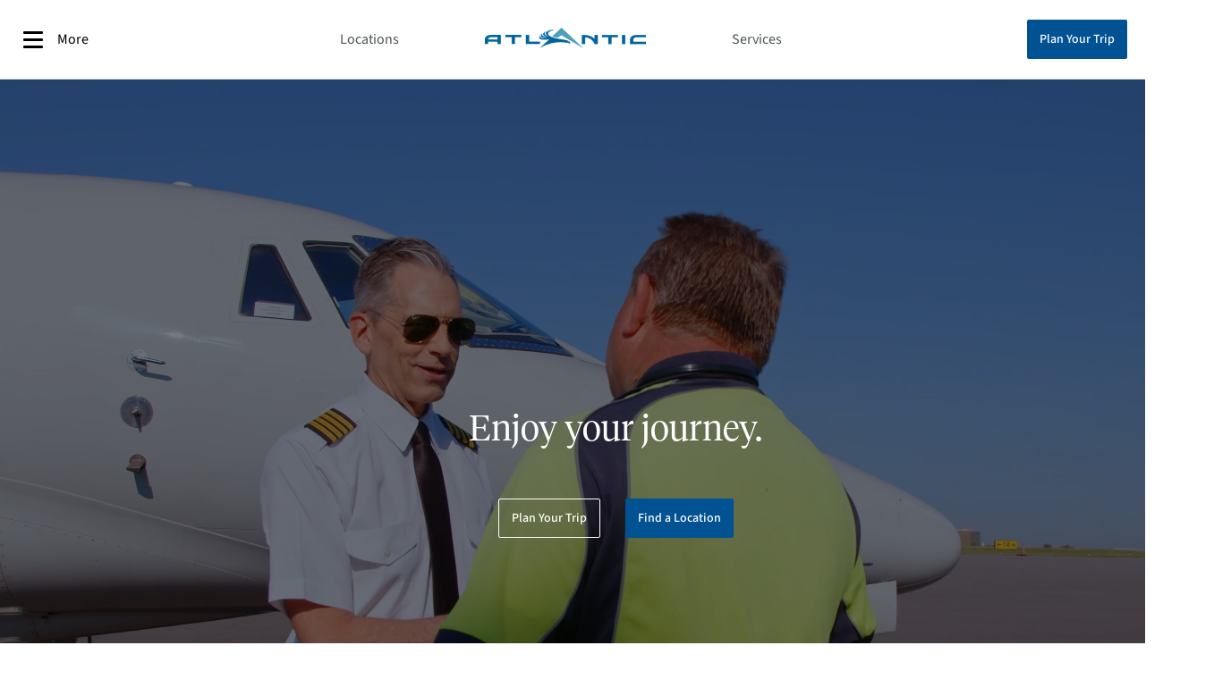

--- FILE ---
content_type: text/html; charset=utf-8
request_url: https://www.atlanticaviation.com/
body_size: 9698
content:



<!doctype html>
<html class="no-js" lang="en">

<head>
  <meta charset="utf-8">
  <meta http-equiv="X-UA-Compatible" content="IE=edge,chrome=1">
  <meta name="viewport"
    content="width=device-width,height=device-height,initial-scale=1,user-scalable=no,maximum-scale=1">
  
  
  <title></title>

  <link rel="shortcut icon" href="/favicon.ico" />
  <link rel="apple-touch-icon" href="/apple-touch-icon.png">
  <link rel="icon" type="image/png" sizes="32x32" href="/favicon-32x32.png">
  <link rel="icon" type="image/png" sizes="16x16" href="/favicon-16x16.png">
  <link rel="stylesheet" href=" https://cdn.jsdelivr.net/npm/@splidejs/splide@4.1.4/dist/css/splide.min.css ">
  <link rel="stylesheet" href="/css/site.min.css" />
  <link rel="stylesheet" href="/rte.css" />
  <!-- Google Tag Manager -->
  <script>
    (function (w, d, s, l, i) {
      w[l] = w[l] || []; w[l].push({
        'gtm.start':

          new Date().getTime(), event: 'gtm.js'
      }); var f = d.getElementsByTagName(s)[0],

        j = d.createElement(s), dl = l != 'dataLayer' ? '&l=' + l : ''; j.async = true; j.src =

          'https://www.googletagmanager.com/gtm.js?id=' + i + dl; f.parentNode.insertBefore(j, f);

    })(window, document, 'script', 'dataLayer', 'GTM-MSSJS8XB');</script>
  <!-- End Google Tag Manager -->
  <!-- Splide -->
  <script defer src=" https://cdn.jsdelivr.net/npm/@splidejs/splide@4.1.4/dist/js/splide.min.js "></script>
  <!-- Splide End -->
  <!-- Site -->
  <script defer type="module" src="/js/site.min.js"></script>
  <script type="text/javascript">!function(T,l,y){var S=T.location,k="script",D="instrumentationKey",C="ingestionendpoint",I="disableExceptionTracking",E="ai.device.",b="toLowerCase",w="crossOrigin",N="POST",e="appInsightsSDK",t=y.name||"appInsights";(y.name||T[e])&&(T[e]=t);var n=T[t]||function(d){var g=!1,f=!1,m={initialize:!0,queue:[],sv:"5",version:2,config:d};function v(e,t){var n={},a="Browser";return n[E+"id"]=a[b](),n[E+"type"]=a,n["ai.operation.name"]=S&&S.pathname||"_unknown_",n["ai.internal.sdkVersion"]="javascript:snippet_"+(m.sv||m.version),{time:function(){var e=new Date;function t(e){var t=""+e;return 1===t.length&&(t="0"+t),t}return e.getUTCFullYear()+"-"+t(1+e.getUTCMonth())+"-"+t(e.getUTCDate())+"T"+t(e.getUTCHours())+":"+t(e.getUTCMinutes())+":"+t(e.getUTCSeconds())+"."+((e.getUTCMilliseconds()/1e3).toFixed(3)+"").slice(2,5)+"Z"}(),iKey:e,name:"Microsoft.ApplicationInsights."+e.replace(/-/g,"")+"."+t,sampleRate:100,tags:n,data:{baseData:{ver:2}}}}var h=d.url||y.src;if(h){function a(e){var t,n,a,i,r,o,s,c,u,p,l;g=!0,m.queue=[],f||(f=!0,t=h,s=function(){var e={},t=d.connectionString;if(t)for(var n=t.split(";"),a=0;a<n.length;a++){var i=n[a].split("=");2===i.length&&(e[i[0][b]()]=i[1])}if(!e[C]){var r=e.endpointsuffix,o=r?e.location:null;e[C]="https://"+(o?o+".":"")+"dc."+(r||"services.visualstudio.com")}return e}(),c=s[D]||d[D]||"",u=s[C],p=u?u+"/v2/track":d.endpointUrl,(l=[]).push((n="SDK LOAD Failure: Failed to load Application Insights SDK script (See stack for details)",a=t,i=p,(o=(r=v(c,"Exception")).data).baseType="ExceptionData",o.baseData.exceptions=[{typeName:"SDKLoadFailed",message:n.replace(/\./g,"-"),hasFullStack:!1,stack:n+"\nSnippet failed to load ["+a+"] -- Telemetry is disabled\nHelp Link: https://go.microsoft.com/fwlink/?linkid=2128109\nHost: "+(S&&S.pathname||"_unknown_")+"\nEndpoint: "+i,parsedStack:[]}],r)),l.push(function(e,t,n,a){var i=v(c,"Message"),r=i.data;r.baseType="MessageData";var o=r.baseData;return o.message='AI (Internal): 99 message:"'+("SDK LOAD Failure: Failed to load Application Insights SDK script (See stack for details) ("+n+")").replace(/\"/g,"")+'"',o.properties={endpoint:a},i}(0,0,t,p)),function(e,t){if(JSON){var n=T.fetch;if(n&&!y.useXhr)n(t,{method:N,body:JSON.stringify(e),mode:"cors"});else if(XMLHttpRequest){var a=new XMLHttpRequest;a.open(N,t),a.setRequestHeader("Content-type","application/json"),a.send(JSON.stringify(e))}}}(l,p))}function i(e,t){f||setTimeout(function(){!t&&m.core||a()},500)}var e=function(){var n=l.createElement(k);n.src=h;var e=y[w];return!e&&""!==e||"undefined"==n[w]||(n[w]=e),n.onload=i,n.onerror=a,n.onreadystatechange=function(e,t){"loaded"!==n.readyState&&"complete"!==n.readyState||i(0,t)},n}();y.ld<0?l.getElementsByTagName("head")[0].appendChild(e):setTimeout(function(){l.getElementsByTagName(k)[0].parentNode.appendChild(e)},y.ld||0)}try{m.cookie=l.cookie}catch(p){}function t(e){for(;e.length;)!function(t){m[t]=function(){var e=arguments;g||m.queue.push(function(){m[t].apply(m,e)})}}(e.pop())}var n="track",r="TrackPage",o="TrackEvent";t([n+"Event",n+"PageView",n+"Exception",n+"Trace",n+"DependencyData",n+"Metric",n+"PageViewPerformance","start"+r,"stop"+r,"start"+o,"stop"+o,"addTelemetryInitializer","setAuthenticatedUserContext","clearAuthenticatedUserContext","flush"]),m.SeverityLevel={Verbose:0,Information:1,Warning:2,Error:3,Critical:4};var s=(d.extensionConfig||{}).ApplicationInsightsAnalytics||{};if(!0!==d[I]&&!0!==s[I]){var c="onerror";t(["_"+c]);var u=T[c];T[c]=function(e,t,n,a,i){var r=u&&u(e,t,n,a,i);return!0!==r&&m["_"+c]({message:e,url:t,lineNumber:n,columnNumber:a,error:i}),r},d.autoExceptionInstrumented=!0}return m}(y.cfg);function a(){y.onInit&&y.onInit(n)}(T[t]=n).queue&&0===n.queue.length?(n.queue.push(a),n.trackPageView({})):a()}(window,document,{
src: "https://js.monitor.azure.com/scripts/b/ai.2.min.js", // The SDK URL Source
crossOrigin: "anonymous", 
cfg: { // Application Insights Configuration
    instrumentationKey: '0fa8b72a-ab36-4562-8514-eaec02adbedc'
}});</script>
  <!-- Site End -->
  <!-- Recaptcha -->
  
  <!-- End Recaptcha -->
  <!-- Maps -->
  
  <!-- End Maps -->
  <!-- Start of
  HubSpot Embed Code -->
  <script type="text/javascript" id="hs-script-loader" async src="https://js.hs-scripts.com/39698701.js"></script>
  <!-- End of HubSpot Embed Code -->
</head>

<body>
  <!-- Google Tag Manager (noscript) -->

  <noscript>
    <iframe src="https://www.googletagmanager.com/ns.html?id=GTM-MSSJS8XB"
            height="0" width="0" style="display:none;visibility:hidden"></iframe>
  </noscript>

  <!-- End Google Tag Manager (noscript) -->
    <script src="/App_Plugins/UmbracoForms/Assets/promise-polyfill/dist/polyfill.min.js?v=13.4.2" type="application/javascript"></script><script src="/App_Plugins/UmbracoForms/Assets/aspnet-client-validation/dist/aspnet-validation.min.js?v=13.4.2" type="application/javascript"></script>

  <div class="master">
    


<header class="header" style="background-color: #ffffff;">
    <div class="header__content">
        <div class="header__prepend">
            <button class="header__menu"
                    type="button">
                <div class="header__menu-icon">
                    <div></div>
                </div>
                More
            </button>
        </div>
        <div class="header__brand">
            <a class="header__cta-link"
               href="/locations/">
                Locations
            </a>
            <a class="header__brand-link"
               href="/">
                <img class="header__brand-img header__brand-img--desktop"
                     alt="Atlantic Aviation Logo"
                     src="/media/c0phtela/aa_desktop_logo.png" />
                <img class="header__brand-img header__brand-img--mobile"
                     alt="Atlantic Aviation Logo"
                     src="/media/lnzepzfh/atlanticmobilewebsite.png" />
            </a>
            <a class="header__cta-link"
               href="/services/">
                Services
            </a>
        </div>
        <div class="header__append">
            <a class="header__cta-button"
               href="https://gateway.atlanticaviation.com">
                Plan Your Trip
            </a>
        </div>
    </div>

    


    



</header>

    <sk-drawer id="menu" anchor="left">
      <div class="master__menu">
        <div class="master__menu-header">
          <button class="master__menu-close" type="button">
            Close
            &nbsp;
            <span class="material-symbols-outlined">
              close
            </span>
          </button>
        </div>
        <div class="master__menu-content">
          <sk-autocomplete id="location-search" class="master__location-search"
            placeholder="Search by city or airport code"></sk-autocomplete>
          <ul class="master__menu-items">
                <li>
                  <a class="master__menu-item" href="/about-us/">
                    About Us
                  </a>
                </li>
                <li>
                  <a class="master__menu-item" href="/locations/">
                    Locations
                  </a>
                </li>
                <li>
                  <a class="master__menu-item" href="/services/">
                    Services
                  </a>
                </li>
                <li>
                  <a class="master__menu-item" href="/advisories/">
                    Advisories
                  </a>
                </li>
                <li>
                  <a class="master__menu-item" href="/atlantic-gateway/">
                    Atlantic Gateway
                  </a>
                </li>
                <li>
                  <a class="master__menu-item" href="/atlantic-awards/">
                    Atlantic Awards
                  </a>
                </li>
                <li>
                  <a class="master__menu-item" href="/atlantic-ascend/">
                    Atlantic Ascend
                  </a>
                </li>
                <li>
                  <a class="master__menu-item" href="/fuel-price-feed/">
                    Fuel Price Feed
                  </a>
                </li>
                <li>
                  <a class="master__menu-item" href="/news/">
                    News
                  </a>
                </li>
                <li>
                  <a class="master__menu-item" href="/sustainability/">
                    Sustainability
                  </a>
                </li>
                <li>
                  <a class="master__menu-item" href="/atlantic-cares/">
                    Atlantic Cares
                  </a>
                </li>
                <li>
                  <a class="master__menu-item" href="/contact-us/">
                    Contact Us
                  </a>
                </li>
              <li>
                <a class="master__menu-item" href="https://atlanticaviationcareers.com/" target="_blank">
                  Careers
                </a>
              </li>
          </ul>
          <div class="master__toolbar-buttons">
              <a class="master__cta-button"
                href="https://gateway.atlanticaviation.com/">
                Plan Your Trip
              </a>
          </div>
          <ul class="master__social-links">
              <li>
                <a class="master__social-link" href="https://www.linkedin.com/company/atlantic-aviation/" target="_blank">
                  <img class="master__social-logo" alt="LinkedIn Logo"
                    src="/media/hwcnucoe/linkedin_logo.png" />
                </a>
              </li>
              <li>
                <a class="master__social-link" href="https://www.instagram.com/atlanticfbo/" target="_blank">
                  <img class="master__social-logo" alt="Instagram"
                    src="/media/3l2eg04r/instagram_logo.png" />
                </a>
              </li>
              <li>
                <a class="master__social-link" href="https://www.facebook.com/atlanticfbo/" target="_blank">
                  <img class="master__social-logo" alt="Facebook"
                    src="/media/mzkhh3j1/facebook_logo.png" />
                </a>
              </li>
          </ul>
        </div>
      </div>
    </sk-drawer>
    <main class="master__content master__content--no-subnav"
      id="main" role="main">
      


  

<section class="hero">
    <div class="hero__hero hero__hero--full-width hero__hero--with-highlights" style="background: linear-gradient(rgba(0, 0, 0, 0.5), rgba(0, 0, 0, 0.5)), url(&#x27;/media/l5zho00w/marshall-for-mobile.jpg&#x27;) no-repeat center / cover;">
                <div class="hero__video-overlay"></div>
            <video class="hero__home-video" autoplay loop muted src="/media/zsuniunz/website-video_27_2.mp4"></video>
            <h2 class="hero__text">Enjoy your journey.</h2>
        <ul class="hero__cta-buttons">
            <li>
                <a
                class="hero__cta-button hero__cta-button--transparent"
                href="https://gateway.atlanticaviation.com/">
                Plan Your Trip
                </a>
            </li>
            <li>
                <a
                class="hero__cta-button hero__cta-button--primary"
                href="/locations/">
                Find a Location
                </a>
            </li>
        </ul>
    </div>
    <div class="hero__highlights">
        <h3 class="hero__highlights-title">Featured Locations</h3>
        <div class="splide" data-splide-per-page="3" data-splide-breaks="{992: {perPage: 1}, 1200: {perPage: 3}}">
            <div class="splide__track hero__track">
                <ul class="splide__list">
                        <li class="splide__slide">
                            <a
                                    class="hero__highlight-card"
                                    href="/locations/pdk/"
                                    style="background: url('/media/sy2fpwqs/pdk-featured-location.png') no-repeat center / cover">
                                    Atlanta
                                    <span class="hero__highlight-icon">
                                        <span class="material-symbols-outlined">arrow_right_alt</span>
                                        </span>
                                </a>
                        </li>
                        <li class="splide__slide">
                            <a
                                    class="hero__highlight-card"
                                    href="/locations/bna/"
                                    style="background: url('/media/x30jke3t/bna-featured-location.png') no-repeat center / cover">
                                    Nashville
                                    <span class="hero__highlight-icon">
                                        <span class="material-symbols-outlined">arrow_right_alt</span>
                                        </span>
                                </a>
                        </li>
                        <li class="splide__slide">
                            <a
                                    class="hero__highlight-card"
                                    href="/locations/las/"
                                    style="background: url('/media/yebk3dwv/las-featured-location.png') no-repeat center / cover">
                                    Las Vegas
                                    <span class="hero__highlight-icon">
                                        <span class="material-symbols-outlined">arrow_right_alt</span>
                                        </span>
                                </a>
                        </li>
                </ul>
            </div>
        </div>
    </div>
</section>








<section id="Business Services" class="section-content section-content--white">
  






<div class="column-layout column-layout--right">
    <div class="column-layout__column column-layout__column--2">
<div style="max-width: 540px;">
<h1 class="rte" style="text-align: left;"><span style="color: rgb(76, 84, 81);">All things business aviation, but better.</span></h1>
<p style="text-align: left;" class="rte"><span style="color: rgb(76, 84, 81);">Atlantic locations are not merely waypoints from point A to point B - we’re here to make every trip unforgettable. Think top-notch amenities, personalized service, and peace of mind knowing we’ve anticipated your arrival. Oh, and safety? That’s a given. Our team goes through world-class training to keep everything running smoothly so you can focus on what matters to you.</span></p>
<p class="rte"> </p>
<p style="text-align: left;" class="rte"><span style="color: rgb(76, 84, 81);"><strong><span style="font-size: 14pt;">100+ domestic locations. One predictable Atlantic experience.</span></strong></span></p>
</div>    </div>
    <div class="column-layout__column column-layout__column--2">
<p><img alt=""><img src="/media/ls4lz5gr/_home_premiumservices_dsc8666_alt.jpg" alt=""></p>
<p> </p>    </div>

</div>

<div class="card-carousel">
  <div class="splide" data-splide-orientation="">
    <div class="splide__track">
      <ul class="splide__list">
          <li class="splide__slide">
              <a
                class="card-carousel__card"
                href="/services#ConciergeServices-136"
                style="background: linear-gradient(to bottom, rgba(0, 0, 0, 0) 0%, rgba(0, 0, 0, 0) 60%, rgba(0, 0, 0, 0.65) 100%), url(/media/ghmdwu02/rectangle-15.png) no-repeat center / cover"
                target="_blank">
                <div class="card-carousel__card-footer">
                    <h3 class="card-carousel__card-title">Concierge Services</h3>
                    <div class="card-carousel__card-icon">
                      <span class="material-symbols-outlined">arrow_forward</span>
                    </div>
                </div>
              </a>
          </li>
          <li class="splide__slide">
              <a
                class="card-carousel__card"
                href="/services#AircraftServices-136"
                style="background: linear-gradient(to bottom, rgba(0, 0, 0, 0) 0%, rgba(0, 0, 0, 0) 60%, rgba(0, 0, 0, 0.65) 100%), url(/media/c0ibmtbi/_home_cardcarousel_fueling_d600434.jpg) no-repeat center / cover"
                target="_blank">
                <div class="card-carousel__card-footer">
                    <h3 class="card-carousel__card-title">Fueling</h3>
                    <div class="card-carousel__card-icon">
                      <span class="material-symbols-outlined">arrow_forward</span>
                    </div>
                </div>
              </a>
          </li>
          <li class="splide__slide">
              <a
                class="card-carousel__card"
                href="/services#AircraftServices-136"
                style="background: linear-gradient(to bottom, rgba(0, 0, 0, 0) 0%, rgba(0, 0, 0, 0) 60%, rgba(0, 0, 0, 0.65) 100%), url(/media/20vh1o1w/_home_cardcarousel_deicing_pwk12_2021.jpg) no-repeat center / cover"
                target="_blank">
                <div class="card-carousel__card-footer">
                    <h3 class="card-carousel__card-title">Deicing</h3>
                    <div class="card-carousel__card-icon">
                      <span class="material-symbols-outlined">arrow_forward</span>
                    </div>
                </div>
              </a>
          </li>
          <li class="splide__slide">
              <a
                class="card-carousel__card"
                href="/services#RealEstate-136"
                style="background: linear-gradient(to bottom, rgba(0, 0, 0, 0) 0%, rgba(0, 0, 0, 0) 60%, rgba(0, 0, 0, 0.65) 100%), url(/media/i21k3tl3/_home_cardcarousel_realestate_bna_h19_interior.jpg) no-repeat center / cover"
                target="_blank">
                <div class="card-carousel__card-footer">
                    <h3 class="card-carousel__card-title">Real Estate</h3>
                    <div class="card-carousel__card-icon">
                      <span class="material-symbols-outlined">arrow_forward</span>
                    </div>
                </div>
              </a>
          </li>
          <li class="splide__slide">
              <a
                class="card-carousel__card"
                href="/services#ConciergeServices-136"
                style="background: linear-gradient(to bottom, rgba(0, 0, 0, 0) 0%, rgba(0, 0, 0, 0) 60%, rgba(0, 0, 0, 0.65) 100%), url(/media/qxrh2wa0/_home_cardcarousel_execfacilities_dsc7971.jpg) no-repeat center / cover"
                target="_blank">
                <div class="card-carousel__card-footer">
                    <h3 class="card-carousel__card-title">Premium Executive Facilities</h3>
                    <div class="card-carousel__card-icon">
                      <span class="material-symbols-outlined">arrow_forward</span>
                    </div>
                </div>
              </a>
          </li>
          <li class="splide__slide">
              <a
                class="card-carousel__card"
                href="/services/"
                style="background: linear-gradient(to bottom, rgba(0, 0, 0, 0) 0%, rgba(0, 0, 0, 0) 60%, rgba(0, 0, 0, 0.65) 100%), url(/media/2b5lq0bj/_home_cardcarousel_cardcrousel_andmore_dsc8414.jpg) no-repeat center / cover"
                target="_blank">
                <div class="card-carousel__card-footer">
                    <h3 class="card-carousel__card-title">And More...</h3>
                    <div class="card-carousel__card-icon">
                      <span class="material-symbols-outlined">arrow_forward</span>
                    </div>
                </div>
              </a>
          </li>
      </ul>
    </div>
  </div>
  <sk-modal id="card-image-modal">
    <div>
      <div class="card-carousel__modal-header">
        <button class="card-carousel__modal-close" data-modal-close>
          <span class="material-symbols-outlined">close</span>
        </button>
      </div>
      <div class="card-carousel__modal-body">
        <img
          class="card-carousel__card-image"
          alt="Card image"
          src=""
          data-modal-card-image />
      </div>
    </div>
  </sk-modal>
</div>

</section>



<section id="Planning Trips" class="section-content section-content--twilight">
  






<div class="column-layout">
    <div class="column-layout__column column-layout__column--1">
<p style="text-align: center;" class="rte"><span style="color: rgb(255, 255, 255); font-size: 18pt;">Atlantic Gateway</span></p>
<h2 class="rte" style="text-align: center; line-height: 1.1;"><span style="color: rgb(255, 255, 255);">Planning every trip<br>is a breeze.</span></h2>
<p>&nbsp;</p>
<p style="display: flex; justify-content: center; gap: 1em; text-align: center;"><a href="https://gateway.atlanticaviation.com/" title="Log in or Sign Up" class="rte button button--secondary-twilight">Log In or Sign Up</a></p>
<p>&nbsp;</p>
<p>&nbsp;</p>
<p>&nbsp;</p>
<p>&nbsp;</p><p><img src="/media/21nhfimp/_home_gateway_dsc0346_rev.jpg" alt=""></p>
<p> </p>
<p> </p>    </div>

</div>

<div class="column-layout">
    <div class="column-layout__column column-layout__column--3">
<p> </p>
<p> </p>
<p style="text-align: center;"><span class="material-symbols-outlined" style="color: #5e9cae; font-size: 2.0rem;"> record_voice_over </span></p>
<p> </p>
<p style="text-align: center;" class="large"><span style="color: rgb(255, 255, 255);">For Dispatchers</span></p>
<p> </p>
<p style="text-align: center;" class="rte"><span style="color: rgb(255, 255, 255);">With a customized dashboard tracking all Atlantic trips for your entire fleet, everything is in one place. Managing a fleet has never been easier.</span><span style="color: rgb(255, 255, 255);"></span></p>
<p> </p>
<p> </p>
<p> </p>    </div>
    <div class="column-layout__column column-layout__column--3">
<p> </p>
<p> </p>
<p style="text-align: center;"><span class="material-symbols-outlined" style="color: #5e9cae; font-size: 2.0rem;"> flight </span></p>
<p> </p>
<p style="text-align: center;" class="large"><span style="color: rgb(255, 255, 255);">For Pilots</span></p>
<p> </p>
<p style="text-align: center;" class="rte"><span style="color: rgb(255, 255, 255);">Need a quick fuel update or status on just about any part of your visit? You’ll get real-time notifications, so there’s no guessing. You’ll always be in the know.</span></p>
<p> </p>
<p> </p>
<p> </p>    </div>
    <div class="column-layout__column column-layout__column--3">
<p> </p>
<p> </p>
<p style="text-align: center;"><span class="material-symbols-outlined" style="color: #5e9cae; font-size: 2.25rem;"> groups </span></p>
<p> </p>
<p style="text-align: center;" class="large"><span style="color: rgb(255, 255, 255);">For Everyone</span></p>
<p> </p>
<p style="text-align: center;" class="rte"><span style="color: rgb(255, 255, 255);">Track your trips, awards, and explore all the extras we’ve packed in — because we’re determined to make every trip enjoyable. Dare we say, fun.</span></p>
<p> </p>    </div>

</div>
</section>



<section id="Speak with our Team" class="section-content section-content--white">
  






<div class="column-layout">
    <div class="column-layout__column column-layout__column--2">
<h1 class="rte"><span style="color: rgb(76, 84, 81);">Let's talk.</span></h1>
<p class="rte"><span style="color: rgb(76, 84, 81);">We’re all about going above and beyond (literally and figuratively). With innovative tech, unique services, and safety programs that lead the industry, we’re here to make your experience amazing - whether you’re on the ground or 35,000 feet above it.&nbsp;</span></p>
<p class="rte">&nbsp;</p>
<p style="display: flex; gap: 1em;"><a href="/contact-us/" title="Contact Us" class="rte button button--primary">Contact Us</a></p>
<p class="rte">&nbsp;</p>
<p><a href="/mobile-apps/" title="Mobile Apps" class="rte"><span style="color: rgb(0, 82, 147);">Get the Atlantic Aviation mobile app →</span></a></p>    </div>
    <div class="column-layout__column column-layout__column--2">
<p><img style="max-width: 550px; float: right;" src="/media/ftancqe4/_home_letstalk_csr_2.jpg" alt=""></p>    </div>

</div>
</section>



<section id="Featured News" class="section-content section-content--top-padding-2">
  






<div class="column-layout">
    <div class="column-layout__column column-layout__column--2">
<h1 class="rte"><span style="color: rgb(76, 84, 81);">Our latest news.</span></h1>
<p>&nbsp;</p>    </div>
    <div class="column-layout__column column-layout__column--2">
<p style="text-align: right;">&nbsp;</p>
<p style="text-align: right;"><a href="/news/" title="News" class="rte">View all News →</a></p>    </div>

</div>

<div class="column-layout">
    <div class="column-layout__column column-layout__column--3">
<p><a href="/news/atlantic-aviation-expands-into-kalispell-montana-big-sky-country/" title="Atlantic Aviation Expands into Kalispell, Montana - Big Sky Country"><img src="/media/msrnagbs/atlantic-aviation-expands-into-kalispell.jpg" alt=""><img alt=""></a></p><p class="rte"><span style="color: rgb(76, 84, 81);"><a style="color: rgb(76, 84, 81); text-decoration: underline;" href="/news/atlantic-aviation-expands-into-kalispell-montana-big-sky-country/" title="Atlantic Aviation Expands into Kalispell, Montana - Big Sky Country">Atlantic Aviation Expands into Kalispell, Montana - Big Sky Country</a></span></p>    </div>
    <div class="column-layout__column column-layout__column--3">
<p><a href="/news/atlantic-aviation-begins-redevelopment-project-in-birmingham/" title="Atlantic Aviation Begins Redevelopment Project in Birmingham"><img src="/media/2f4jprsy/2025-06-bhm-redevelopment-groundbreaking-web.jpg" alt=""><img alt=""></a></p><p class="rte"><span style="color: rgb(76, 84, 81);"><a style="color: rgb(76, 84, 81);" href="/news/atlantic-aviation-begins-redevelopment-project-in-birmingham/" title="Atlantic Aviation Begins Redevelopment Project in Birmingham">Atlantic Begins Redevelopment Project in Birmingham</a></span></p>    </div>
    <div class="column-layout__column column-layout__column--3">
<p><a href="/news/atlantic-aviation-expanding-nashville-service-to-john-c-tune-airport-jwn/" title="Atlantic Aviation Expanding Nashville Service to John C. Tune Airport (JWN)"><img src="/media/a3mfmtbg/2025-05-atlantic-expands-in-nashville-at-jwn_web.png" alt=""><img alt=""></a></p><p class="rte"><span style="color: rgb(76, 84, 81);"><a style="color: rgb(76, 84, 81); text-decoration: underline;" href="/news/atlantic-aviation-expanding-nashville-service-to-john-c-tune-airport-jwn/" title="Atlantic Aviation Expanding Nashville Service to John C. Tune Airport (JWN)">Atlantic Aviation Expanding Nashville Service to John C. Tune Airport (JWN)</a></span></p>    </div>

</div>
</section>


    </main>
    


<footer
  class="footer"
  style="background-color: #dfe1e1">
  <section class="footer__header">
    <div class="footer__brand-wrapper">
      <img
        class="footer__brand"
        alt=""
        src="/media/vg2hbdp4/atlanticlogotwilight.png" />
    </div>
  </section>
  <section class="footer__content">
    <div class="footer__motto">
      <h3 class="rte" style="line-height: 1;"><span style="font-size: 18pt;">Elevating your aviation journey, every step of the way</span></h3>
    </div>
    <div class="footer__nav-groups">
        <div class="footer__nav-group">
          <h4 class="footer__nav-title">Atlantic Gateway</h4>
          <ul class="footer__links">
              <li>
                <a
                  class="footer__nav-link"
                  href="/atlantic-gateway/">
                  About Gateway
                </a>
              </li>
              <li>
                <a
                  class="footer__nav-link"
                  href="/atlantic-awards/">
                  Atlantic Awards
                </a>
              </li>
          </ul>

        </div>
        <div class="footer__nav-group">
          <h4 class="footer__nav-title">Services</h4>
          <ul class="footer__links">
              <li>
                <a
                  class="footer__nav-link"
                  href="/services/">
                  Services
                </a>
              </li>
              <li>
                <a
                  class="footer__nav-link"
                  href="/locations/">
                  Locations
                </a>
              </li>
              <li>
                <a
                  class="footer__nav-link"
                  href="/real-estate/">
                  Real Estate
                </a>
              </li>
          </ul>

        </div>
        <div class="footer__nav-group">
          <h4 class="footer__nav-title">About Us</h4>
          <ul class="footer__links">
              <li>
                <a
                  class="footer__nav-link"
                  href="/about-us/">
                  About Us
                </a>
              </li>
              <li>
                <a
                  class="footer__nav-link"
                  href="/atlantic-cares/">
                  Atlantic Cares
                </a>
              </li>
              <li>
                <a
                  class="footer__nav-link"
                  href="https://atlanticaviationcareers.com/">
                  Careers
                </a>
              </li>
              <li>
                <a
                  class="footer__nav-link"
                  href="/news/">
                  News
                </a>
              </li>
              <li>
                <a
                  class="footer__nav-link"
                  href="/suppliers/">
                  Suppliers
                </a>
              </li>
          </ul>

        </div>
        <div class="footer__nav-group">
          <h4 class="footer__nav-title">Stay Connected</h4>
          <ul class="footer__links">
              <li>
                <a
                  class="footer__nav-link"
                  href="/contact-us/">
                  Contact Us
                </a>
              </li>
              <li>
                <a
                  class="footer__nav-link"
                  href="/nominate-employee/">
                  Nominate an Employee
                </a>
              </li>
          </ul>

            <ul class="footer__social-links">
                <li>
                  <a
                    class="footer__social-link"
                    href="https://www.linkedin.com/company/atlantic-aviation"
                    target="_blank">
                    <img
                      class="footer__social-logo"
                      alt="LinkedIn Logo"
                      src="/media/hwcnucoe/linkedin_logo.png" />
                  </a>
                </li>
                <li>
                  <a
                    class="footer__social-link"
                    href="https://www.instagram.com/atlanticfbo/"
                    target="_blank">
                    <img
                      class="footer__social-logo"
                      alt="Instagram"
                      src="/media/3l2eg04r/instagram_logo.png" />
                  </a>
                </li>
                <li>
                  <a
                    class="footer__social-link"
                    href="https://www.facebook.com/atlanticfbo/"
                    target="_blank">
                    <img
                      class="footer__social-logo"
                      alt="Facebook"
                      src="/media/mzkhh3j1/facebook_logo.png" />
                  </a>
                </li>
            </ul>
        </div>
        <div class="footer__nav-group">
          <h4 class="footer__nav-title">Privacy and Terms</h4>
          <ul class="footer__links">
              <li>
                <a
                  class="footer__nav-link"
                  href="/privacy-policy/">
                  Privacy Statement
                </a>
              </li>
              <li>
                <a
                  class="footer__nav-link"
                  href="/terms-and-conditions/">
                  Terms and Conditions
                </a>
              </li>
              <li>
                <a
                  class="footer__nav-link"
                  href="/cookie-notice/">
                  Cookie Notice
                </a>
              </li>
              <li>
                <a
                  class="footer__nav-link"
                  href="/purchase-order-terms-and-conditions/">
                  Purchase Order Terms and Conditions
                </a>
              </li>
          </ul>

        </div>
    </div>
  </section>
  <section class="column-layout footer__footer">
    <div class="column-layout__column--2 footer__copyright">
      <div class="footer__copyright">
        <p><span style="font-size: 10pt;">© Atlantic Aviation FBO Inc. All rights reserved.</span> <br><span style="font-size: 10pt;">Atlantic and the Atlantic logos are registered trademarks of Atlantic Aviation FBO Inc. and its affiliated companies.</span></p>
      </div>
      <div class="footer__copyright">
        Atlantic Web 1.0.66.0
      </div>
    </div>
    <div class="column-layout__column--2 footer__images">
      <a href="https://play.google.com/store/apps/details?id=com.atlanticaviation.AtlanticAviation&hl=en_US" target="_blank">
        <img src="/images/GetItOnGooglePlay_Badge_Web_color_English.png"
             class="footer__image-google" />
      </a>
      <a href="https://apps.apple.com/us/app/atlantic-aviation/id345127520" target="_blank">
        <img src="/images/Download_on_the_App_Store_Badge_US-UK_RGB_blk_092917.svg"
             class="footer__image-apple" />
      </a>
    </div>
  </section>
</footer>
  </div>
  
</body>

</html>


--- FILE ---
content_type: text/css
request_url: https://www.atlanticaviation.com/css/site.min.css
body_size: 23562
content:
@import"https://fonts.googleapis.com/css2?family=Material+Symbols+Outlined:opsz,wght,FILL,GRAD@20..48,100..700,0..1,-50..200&&display=block";*{font:inherit}*,:after,:before{box-sizing:border-box}a,abbr,acronym,address,applet,article,aside,audio,b,big,blockquote,body,canvas,caption,center,cite,code,dd,del,details,dfn,div,dl,dt,em,embed,fieldset,figcaption,figure,footer,form,h1,h2,h3,h4,h5,h6,header,hgroup,html,i,iframe,img,ins,kbd,label,legend,li,mark,menu,nav,object,ol,output,p,pre,q,ruby,s,samp,section,small,span,strike,strong,sub,summary,sup,table,tbody,td,tfoot,th,thead,time,tr,tt,u,ul,var,video{border:0;font-size:100%;font:inherit;margin:0;padding:0;scroll-behavior:smooth;vertical-align:baseline}article,aside,details,figcaption,figure,footer,header,hgroup,menu,nav,section{display:block}body{line-height:1}ol,ul{list-style:none}blockquote,q{quotes:none}blockquote:after,blockquote:before,q:after,q:before{content:"";content:none}table{border-collapse:collapse;border-spacing:0}.sr-only:not(:focus):not(:active){clip:rect(0 0 0 0);clip-path:inset(50%);height:1px;overflow:hidden;position:absolute;white-space:nowrap;width:1px}.material-symbols-outlined{-webkit-user-select:none;-moz-user-select:none;user-select:none;width:1em}@font-face{font-family:Source Sans\ 3;font-weight:200;src:url(../fonts/Source_Sans_3/SourceSans3-ExtraLight.ttf)}@font-face{font-family:Source Sans\ 3;font-weight:300;src:url(../fonts/Source_Sans_3/SourceSans3-Light.ttf)}@font-face{font-family:Source Sans\ 3;font-weight:400;src:url(../fonts/Source_Sans_3/SourceSans3-Regular.ttf)}@font-face{font-family:Source Sans\ 3;font-weight:500;src:url(../fonts/Source_Sans_3/SourceSans3-Medium.ttf)}@font-face{font-family:Source Sans\ 3;font-weight:600;src:url(../fonts/Source_Sans_3/SourceSans3-SemiBold.ttf)}@font-face{font-family:Source Sans\ 3;font-weight:700;src:url(../fonts/Source_Sans_3/SourceSans3-Bold.ttf)}@font-face{font-family:Source Sans\ 3;font-style:italic;font-weight:200;src:url(../fonts/Source_Sans_3/SourceSans3-ExtraLightItalic.ttf)}@font-face{font-family:Source Sans\ 3;font-style:italic;font-weight:300;src:url(../fonts/Source_Sans_3/SourceSans3-LightItalic.ttf)}@font-face{font-family:Source Sans\ 3;font-style:italic;font-weight:400;src:url(../fonts/Source_Sans_3/SourceSans3-Italic.ttf)}@font-face{font-family:Source Sans\ 3;font-style:italic;font-weight:500;src:url(../fonts/Source_Sans_3/SourceSans3-MediumItalic.ttf)}@font-face{font-family:Source Sans\ 3;font-style:italic;font-weight:600;src:url(../fonts/Source_Sans_3/SourceSans3-SemiBoldItalic.ttf)}@font-face{font-family:Source Sans\ 3;font-style:italic;font-weight:700;src:url(../fonts/Source_Sans_3/SourceSans3-BoldItalic.ttf)}@font-face{font-family:Tiempos Headline;font-weight:300;src:url(../fonts/Tiempos/TiemposHeadline-Light.otf)}@font-face{font-family:Tiempos Headline;font-weight:400;src:url(../fonts/Tiempos/TiemposHeadline-Regular.otf)}@font-face{font-family:Tiempos Headline;font-weight:500;src:url(../fonts/Tiempos/TiemposHeadline-Medium.otf)}@font-face{font-family:Tiempos Headline;font-weight:600;src:url(../fonts/Tiempos/TiemposHeadline-Semibold.otf)}@font-face{font-family:Tiempos Headline;font-weight:700;src:url(../fonts/Tiempos/TiemposHeadline-Bold.otf)}@font-face{font-family:Tiempos Headline;font-style:italic;font-weight:300;src:url(../fonts/Tiempos/TiemposHeadline-LightItalic.otf)}@font-face{font-family:Tiempos Headline;font-style:italic;font-weight:400;src:url(../fonts/Tiempos/TiemposHeadline-RegularItalic.otf)}@font-face{font-family:Tiempos Headline;font-style:italic;font-weight:500;src:url(../fonts/Tiempos/TiemposHeadline-MediumItalic.otf)}@font-face{font-family:Tiempos Headline;font-style:italic;font-weight:600;src:url(../fonts/Tiempos/TiemposHeadline-SemiboldItalic.otf)}@font-face{font-family:Tiempos Headline;font-style:italic;font-weight:700;src:url(../fonts/Tiempos/TiemposHeadline-BoldItalic.otf)}body{color:var(--sk-theme-text);font-family:Source Sans\ 3,Arial,Helvetica,sans-serif;scroll-behavior:smooth}body:before{content:"mobile";display:none}@media(min-width:992px){body:before{content:"tablet"}}@media(min-width:1200px){body:before{content:"desktop"}}body img{height:100%;-o-object-fit:cover;object-fit:cover;width:100%}:root{--sk-theme-primary:#005293;--sk-theme-secondary:#011f31;--sk-theme-secondary-dark:#031119;--sk-theme-tertiary:#3bbce8;--sk-theme-text:#4c5451;--sk-theme-color-white:#fff;--sk-theme-color-black:#000;--sk-theme-color-error:#e00;--sk-theme-color-error-light:#e44;--sk-theme-color-green:#018749;--sk-theme-color-grey:#dfe1e1;--sk-theme-color-grey-dark:#979797;--sk-theme-color-grey-light:#ccc;--sk-theme-color-gray:var(--sk-theme-color-grey);--sk-theme-color-gray-dark:var(--sk-theme-color-grey-dark);--sk-theme-color-gray-light:var(--sk-theme-color-grey-light);--sk-theme-color-twilight:#003b5c;--sk-theme-color-teal:#5e9cae;--sk-theme-color-success:#07b82e;--sk-theme-color-badge:#e00;--sk-theme-scrollbar-thumb:#2a2a2a;--sk-theme-border-color:#dcdddd;--sk-theme-link-color:#1e90ff;--sk-theme-success-color:#28a745;--sk-theme-warning-color:#ffc107;--sk-theme-error-color:#e00;--sk-theme-award-status-validated:#ffc107;--sk-theme-award-status-in-progress:#ffc107;--sk-theme-award-status-funded:#28a745;--sk-theme-award-status-ready-to-validate:#28a745;--sk-theme-award-status-transfer-complete:#28a745;--sk-theme-service-background-color:#f5f6f7;--sk-theme-award-status-transferring:#ffc107;--sk-theme-award-status-incoming-transfer:#ffc107;--sk-theme-marker-focus-color:#07b82e;--sk-theme-subnav-background-color:#003b5c}.article__social-link,.carousel__next,.carousel__prev,.circle,.compact-carousel__next,.compact-carousel__prev,.footer__social-link,.hero__highlight-icon,.master__social-link{background-color:var(--sk-theme-secondary);border-radius:50%;display:inline-block;height:50px;width:50px}.square{background-color:var(--sk-theme-secondary);display:inline-block;height:50px;width:50px}.autocomplete-checklist__items,.autocomplete__items,.dropdown__items,.filtered-dropdown__items,.location__carousel-cards,.master__menu-content,.scrollable,.scrollable--x,.scrollable--y,.subnav__links,.text-field--multiline{scrollbar-color:var(--sk-theme-color-grey);scrollbar-width:thin}.autocomplete-checklist__items::-webkit-scrollbar,.autocomplete__items::-webkit-scrollbar,.dropdown__items::-webkit-scrollbar,.filtered-dropdown__items::-webkit-scrollbar,.location__carousel-cards::-webkit-scrollbar,.master__menu-content::-webkit-scrollbar,.scrollable--x::-webkit-scrollbar,.scrollable--y::-webkit-scrollbar,.scrollable::-webkit-scrollbar,.subnav__links::-webkit-scrollbar,.text-field--multiline::-webkit-scrollbar{width:5px}.autocomplete-checklist__items::-webkit-scrollbar-track,.autocomplete__items::-webkit-scrollbar-track,.dropdown__items::-webkit-scrollbar-track,.filtered-dropdown__items::-webkit-scrollbar-track,.location__carousel-cards::-webkit-scrollbar-track,.master__menu-content::-webkit-scrollbar-track,.scrollable--x::-webkit-scrollbar-track,.scrollable--y::-webkit-scrollbar-track,.scrollable::-webkit-scrollbar-track,.subnav__links::-webkit-scrollbar-track,.text-field--multiline::-webkit-scrollbar-track{background:var(--sk-theme-color-grey-light)}.autocomplete-checklist__items::-webkit-scrollbar-thumb,.autocomplete__items::-webkit-scrollbar-thumb,.dropdown__items::-webkit-scrollbar-thumb,.filtered-dropdown__items::-webkit-scrollbar-thumb,.location__carousel-cards::-webkit-scrollbar-thumb,.master__menu-content::-webkit-scrollbar-thumb,.scrollable--x::-webkit-scrollbar-thumb,.scrollable--y::-webkit-scrollbar-thumb,.scrollable::-webkit-scrollbar-thumb,.subnav__links::-webkit-scrollbar-thumb,.text-field--multiline::-webkit-scrollbar-thumb{background:var(--sk-theme-color-grey)}.autocomplete-checklist__items::-webkit-scrollbar-thumb:hover,.autocomplete__items::-webkit-scrollbar-thumb:hover,.dropdown__items::-webkit-scrollbar-thumb:hover,.filtered-dropdown__items::-webkit-scrollbar-thumb:hover,.location__carousel-cards::-webkit-scrollbar-thumb:hover,.master__menu-content::-webkit-scrollbar-thumb:hover,.scrollable--x::-webkit-scrollbar-thumb:hover,.scrollable--y::-webkit-scrollbar-thumb:hover,.scrollable::-webkit-scrollbar-thumb:hover,.subnav__links::-webkit-scrollbar-thumb:hover,.text-field--multiline::-webkit-scrollbar-thumb:hover{background:var(--sk-theme-scrollbar-thumb)}.location__carousel-cards,.master__menu-content,.scrollable--x,.subnav__links{overflow-x:auto}.autocomplete-checklist__items,.autocomplete__items,.dropdown__items,.filtered-dropdown__items,.scrollable--y{overflow-y:auto}.scrollable--hidden{scrollbar-width:none}.scrollable--hidden::-webkit-scrollbar{display:none}.advisories__location-selector-submit,.article-card__read-more,.article__back,.button,.contact-us__modal-done,.form__submit,.header__cta-button,.header__cta-button--link,.hero__cta-button,.info-window__view-location,.master__cta-button,.nominate-employee__modal-done,.stacked-article-card__read-more{align-items:center;background-color:var(--sk-theme-primary);border:0;border-radius:2px;color:var(--sk-theme-color-white);cursor:pointer;display:inline-flex;font-size:.875rem;font-weight:500;height:44px;justify-content:center;padding:0 1em;text-decoration:none;-webkit-user-select:none;-moz-user-select:none;user-select:none}.advisories__location-selector-submit:disabled,.article-card__read-more:disabled,.article__back:disabled,.button:disabled,.contact-us__modal-done:disabled,.form__submit:disabled,.header__cta-button--link:disabled,.header__cta-button:disabled,.hero__cta-button:disabled,.info-window__view-location:disabled,.master__cta-button:disabled,.nominate-employee__modal-done:disabled,.stacked-article-card__read-more:disabled{background-color:var(--sk-theme-color-grey-dark);border-color:var(--sk-theme-color-grey-dark);color:var(--sk-theme-color-grey-light);cursor:not-allowed}.advisories__location-selector-submit:hover:not(:disabled),.article-card__read-more:hover:not(:disabled),.article__back:hover:not(:disabled),.button:hover:not(:disabled),.contact-us__modal-done:hover:not(:disabled),.form__submit:hover:not(:disabled),.header__cta-button--link:hover:not(:disabled),.header__cta-button:hover:not(:disabled),.hero__cta-button:hover:not(:disabled),.info-window__view-location:hover:not(:disabled),.master__cta-button:hover:not(:disabled),.nominate-employee__modal-done:hover:not(:disabled),.stacked-article-card__read-more:hover:not(:disabled){background-color:#0060ad;color:var(--sk-theme-color-white)}.advisories__location-selector-submit:active:not(:disabled),.article-card__read-more:active:not(:disabled),.article__back:active:not(:disabled),.button:active:not(:disabled),.contact-us__modal-done:active:not(:disabled),.form__submit:active:not(:disabled),.header__cta-button--link:active:not(:disabled),.header__cta-button:active:not(:disabled),.hero__cta-button:active:not(:disabled),.info-window__view-location:active:not(:disabled),.master__cta-button:active:not(:disabled),.nominate-employee__modal-done:active:not(:disabled),.stacked-article-card__read-more:active:not(:disabled){background-color:#00447a}.button.outline,.outline.advisories__location-selector-submit,.outline.article-card__read-more,.outline.article__back,.outline.contact-us__modal-done,.outline.form__submit,.outline.header__cta-button,.outline.header__cta-button--link,.outline.hero__cta-button,.outline.info-window__view-location,.outline.master__cta-button,.outline.nominate-employee__modal-done,.outline.stacked-article-card__read-more{background-color:transparent;border:1px solid var(--sk-theme-primary);color:var(--sk-theme-primary)}.button--secondary,.master__cta-button--secondary{background:none;border:1px solid var(--sk-theme-primary);color:var(--sk-theme-primary)}.button--secondary:hover,.master__cta-button--secondary:hover{color:var(--sk-theme-secondary)}.button--transparent,.hero__cta-button--transparent{background-color:transparent;border:1px solid var(--sk-theme-color-white)}.button--transparent:disabled,.hero__cta-button--transparent:disabled{background-color:var(--sk-theme-color-grey-dark);border-color:var(--sk-theme-color-grey-dark);color:var(--sk-theme-color-grey-light);cursor:not-allowed}.button--transparent:hover:not(:disabled),.hero__cta-button--transparent:hover:not(:disabled){background-color:rgba(0,96,173,.5);color:var(--sk-theme-color-white)}.button--transparent:active:not(:disabled),.hero__cta-button--transparent:active:not(:disabled){background-color:rgba(0,68,122,.5)}.button--white{background-color:var(--sk-theme-color-white);border:1px solid var(--sk-theme-primary);color:var(--sk-theme-primary)}.button--link,.header__cta-button--link{background:none;border:0;color:var(--sk-theme-secondary);padding:0}.button--link:hover,.header__cta-button--link:hover{color:var(--sk-theme-secondary)}input[type=email],input[type=tel],input[type=text],textarea{align-items:center;background-color:var(--sk-theme-color-white);border:1px solid var(--sk-theme-color-grey-light);border-radius:4px;display:flex;height:42px;justify-content:space-between;outline:none;padding:0 .675em 0 .5em;position:relative}input[type=email]::-moz-placeholder,input[type=tel]::-moz-placeholder,input[type=text]::-moz-placeholder,textarea::-moz-placeholder{opacity:.25}input[type=email]::placeholder,input[type=tel]::placeholder,input[type=text]::placeholder,textarea::placeholder{opacity:.25}input:hover:not(:disabled,[readonly]),select:hover:not(:disabled,[readonly]),textarea:hover:not(:disabled,[readonly]){border-color:#006ec6}input:focus,select:focus,textarea:focus{border-color:#003660}textarea{height:250px;padding-bottom:.5em;padding-top:.5em;resize:none}.form{display:flex;flex-direction:column;margin:0 auto;padding:5em 1em}.form__group{margin-bottom:1em}.form__group-title{font-size:1.375rem;font-weight:500;line-height:32px;margin:.75em 0}.form__label{font-style:normal;margin-bottom:.25em}.form__label--multiline{display:block;line-height:18px}.form__required{height:25px}.form__footer{flex-direction:column;gap:2em}.form__terms-cond-wrapper{display:flex;position:relative}.form__terms-cond-wrapper .form__required{align-items:center;display:inline-flex;line-height:inherit}span.umbraco-forms-indicator{color:#e00}.umbraco-forms-field{margin-bottom:1em}.umbraco-forms-container{min-width:350px}label.umbraco-forms-label{align-items:center;display:flex;font-size:.75rem;font-style:normal;font-weight:400!important;line-height:32px;margin-bottom:.25em}.btn.primary{align-items:center;background-color:var(--sk-theme-primary);border:0;border-radius:2px;cursor:pointer;display:inline-flex;font-size:.875rem;font-weight:500;height:44px;justify-content:center;max-width:400px;padding:0 1em;text-decoration:none;user-select:none;-webkit-user-select:none;-moz-user-select:none;width:92%}.btn.primary,.btn.primary:hover{color:var(--sk-theme-color-white)}.btn.primary:hover{background-color:#0060ad}.text.input-validation-error,.textarea.input-validation-error{background:none!important;border:1px solid var(--sk-theme-color-grey-light)!important}.umbraco-forms-form .field-validation-error{color:#e00!important;padding:0!important}.awards-calculator{align-items:center;background-color:#eff1f5;border:1px solid var(--sk-theme-color-grey-light);display:flex;flex-direction:column;gap:1em;margin-bottom:1em;padding:2em;width:100%}.awards-calculator__row{display:flex;gap:1em;justify-content:stretch;width:100%}.awards-calculator__col{align-items:center;display:flex;flex-direction:column;justify-content:stretch;text-align:center;width:100%}.awards-calculator__title{align-items:center;display:flex;font-family:Source Sans\ 3,sans-serif;font-size:1.2rem;font-weight:400;justify-content:space-between;line-height:35px;padding-bottom:.5em}.awards-calculator__sub-title{font-family:Source Sans\ 3,sans-serif;font-size:14px;font-weight:300;line-height:35px}@media(min-width:992px){.awards-calculator__calculate-make-model{margin-bottom:0;margin-left:auto;margin-right:-4em;min-width:268px}}.awards-calculator__calculate-button{height:42px}@media(min-width:992px){.awards-calculator__calculate-button{margin:0 auto 0 6em}}.awards-calculator__gallons{display:none;font-family:Source Sans\ 3,sans-serif;font-size:18px;font-weight:400;grid-column:1/span 2;justify-content:center;line-height:35px}.awards-calculator__gallons--visible{display:flex}.awards-calculator__controls{align-items:start;display:grid;gap:1em;grid-template-columns:repeat(1,1fr);min-width:300px}@media(min-width:992px){.awards-calculator__controls{grid-template-columns:4fr 4fr;width:800px}}.awards-calculator__result,.awards-calculator__result-center,.awards-calculator__result-left,.awards-calculator__result-right{align-items:center;background-color:var(--sk-theme-color-white);display:none;font-family:Source Sans\ 3,sans-serif;font-size:14px;font-weight:500;justify-content:center;line-height:14px;padding:.875em 4em}@media(min-width:992px){.awards-calculator__result-left{margin:0 1em 0 auto}.awards-calculator__result-right{margin:0 auto 0 1em}}.awards-calculator__result-center{grid-column:1/span 2}@media(min-width:992px){.awards-calculator__result-center{margin:0 auto}}.awards-calculator__result--visible{display:flex}.awards-calculator__result-row{display:none;font-family:Source Sans\ 3,sans-serif;font-size:14px;font-style:italic;font-weight:300;gap:1em;justify-content:center;line-height:35px;width:100%}.awards-calculator__result-row--visible{display:flex;grid-column:1/span 2}.awards-calculator__error{align-items:center;display:none;padding:.875em .2em;place-content:flex-start}@media(min-width:992px){.awards-calculator__error{grid-column:1/span 2}}.awards-calculator__error--visible,.overlay{display:flex;justify-content:center}.overlay{align-items:center;background-color:rgba(0,0,0,.2);bottom:0;left:0;opacity:0;overflow:hidden;position:fixed;right:0;top:0;transition:opacity .45s,visibility .5s;visibility:hidden;z-index:998}.overlay--visible{opacity:1;transition:opacity .45s;visibility:visible}.overlay--no-background{background:none}.drawer{display:flex;flex-direction:column;position:fixed;transition:transform 255ms cubic-bezier(0,0,.2,1) 0s;-webkit-user-select:none;-moz-user-select:none;user-select:none;z-index:999}.drawer--visible{transform:none!important}.drawer--anchor-top{top:0;transform:translateY(-100%);width:100vw}.drawer--anchor-right{height:100vh;right:0;top:0;transform:translateX(100%)}.drawer--anchor-bottom{bottom:0;transform:translateY(100%);width:100vw}.drawer--anchor-left{height:100vh;left:0;top:0;transform:translateX(-100%)}.modal{background-color:var(--sk-theme-color-white);border-radius:5px;max-height:calc(100% - 64px);max-width:450px;overflow-y:auto;position:relative;transform:translateY(-25%);width:100%}.modal,.modal--visible{opacity:1;transition:transform .3s ease-out}.modal--visible{transform:translateY(0)}.modal--loader{animation:spin 1s linear infinite;background:none;border-radius:50%;border-top:.5rem solid var(--sk-theme-border-color);border:.5rem solid var(--sk-theme-border-color);border-top-color:var(--sk-theme-primary);cursor:wait;height:5rem;-webkit-user-select:none;-moz-user-select:none;user-select:none;width:5rem}.modal__sk-modal{position:absolute}.modal__modal{color:var(--sk-theme-text);display:grid;overflow:hidden;-webkit-user-select:none;-moz-user-select:none;user-select:none;width:100%}.modal__modal p{line-height:1.25em;padding-top:1em;-webkit-user-select:text;-moz-user-select:text;user-select:text}.modal__modal-header{align-items:center;border-bottom:2px solid var(--sk-theme-color-grey);display:flex;justify-content:space-between;padding:1em}.modal__modal-header .modal__modal-close span{float:right;font-size:1.2rem;line-height:1.2rem}.modal__modal-close{background:none;border:0;cursor:pointer;outline:none}.modal__modal-body{display:flex;flex-direction:column}.modal__modal-body form,.modal__modal-body p{padding-bottom:2em;padding-left:1em;padding-right:1em}.modal__modal-footer,.modal__modal-footer-2,.modal__modal-footer-3{-moz-column-gap:1em;column-gap:1em;display:grid;grid-template-columns:1fr;margin:0 auto;padding:1em;row-gap:.5em;width:50%}.modal__modal-footer-2,.modal__modal-footer-3{margin:0;width:100%}@media(min-width:768px){.modal__modal-footer-2,.modal__modal-footer-3{grid-template-columns:repeat(2,1fr)}.modal__modal-footer-3{grid-template-columns:repeat(3,1fr)}}.modal__modal-error,.modal__modal-message{background-color:var(--sk-theme-success-color);border-bottom:2px solid #23923d;border-top:2px solid #23923d;color:var(--sk-theme-color-white);display:none;padding:.5em 1em;-webkit-user-select:text;-moz-user-select:text;user-select:text}.modal__modal-message.show,.show.modal__modal-error{display:block}.modal__modal-error{background-color:var(--sk-theme-color-error);border-bottom:2px solid #d50000;border-top:2px solid #d50000}@keyframes spin{0%{transform:rotate(0deg) scale(1)}50%{transform:rotate(180deg) scale(1.1)}to{transform:rotate(1turn)}}.carousel{margin-bottom:4em;position:relative}.carousel__slides{display:flex;overflow:scroll hidden;scroll-behavior:smooth;scroll-snap-type:x mandatory;scrollbar-width:none}.carousel__slide{border:.25em solid var(--sk-theme-color-white);position:relative;scroll-snap-align:start}.carousel__slide-cta-card{background-color:var(--sk-theme-color-white);padding:1em .5em 1em 1em;position:absolute;top:1.5em;width:50%}@media(min-width:1200px){.carousel__slide-cta-card{padding:2.5em;top:50%;transform:translateY(-50%);width:332px}}.carousel__slide-cta-card-title{color:var(--sk-theme-secondary);font-size:12px;letter-spacing:2px;margin-bottom:1em;text-transform:uppercase}.carousel__slide-cta-card-content{color:var(--sk-theme-secondary);font-size:clamp(1rem,2vh,2rem);font-weight:500;line-height:1.5em}.carousel__slide-cta-card-button{align-items:center;background-color:var(--sk-theme-secondary);border-radius:2px;color:var(--sk-theme-color-white);display:inline-flex;flex-direction:row;font-size:12px;font-weight:500;height:2.75em;line-height:100%;margin-top:2em;padding:0 1em;text-decoration:none}@media(min-width:1200px){.carousel__slide-cta-card-button{font-size:15px}}.carousel__controls{align-items:center;display:flex;gap:2em;justify-content:flex-end;padding-top:1.25em}@media(min-width:992px){.carousel__controls{gap:6em}}.carousel__range{display:flex;flex:1}.carousel__range-indicator{border-bottom:2px solid var(--sk-theme-color-grey);display:inline-block;transition:border-bottom-color .25s ease-out;width:100%}.carousel__range-indicator--active{border-bottom-color:var(--sk-theme-secondary-dark);transition:border-bottom-color .25s ease-in}.carousel__range-curr{font-weight:500}.carousel__range-end{font-weight:300}.carousel__arrows{display:flex;gap:.5em}.carousel__prev{align-items:center;background:none;border:1px solid var(--sk-theme-secondary-dark);box-shadow:none;color:var(--sk-theme-text);cursor:pointer;display:flex;height:24px;justify-content:center;opacity:.5;outline:none;width:24px}.carousel__prev:hover{opacity:1}.carousel__next{align-items:center;background:none;border:1px solid var(--sk-theme-secondary-dark);box-shadow:none;color:var(--sk-theme-text);cursor:pointer;display:flex;height:24px;justify-content:center;opacity:.5;outline:none;width:24px}.carousel__next:hover{opacity:1}.compact-carousel{margin-bottom:4em;position:relative}.compact-carousel__slides{display:flex;gap:1.5rem;overflow:hidden;scroll-behavior:smooth;scroll-snap-type:x mandatory}.compact-carousel__slide{min-width:100%;position:relative;scroll-snap-align:start}.compact-carousel__slide-content{height:-moz-fit-content;height:fit-content;width:100%}.compact-carousel__controls{align-items:center;color:#0072bc;display:flex;gap:2em;justify-content:flex-start;padding-top:1.25em}@media(min-width:992px){.compact-carousel__controls{gap:6em}}.compact-carousel__range-curr,.compact-carousel__range-end{font-weight:500}.compact-carousel__range-text{align-content:center;display:flex;flex-wrap:wrap}.compact-carousel__arrows{display:flex;gap:.5em}.compact-carousel__prev{align-items:center;background:none;border:1px solid #0072bc;box-shadow:none;color:#0072bc;cursor:pointer;display:flex;height:24px;justify-content:center;opacity:.5;outline:none;width:24px}.compact-carousel__prev:hover{opacity:1}.compact-carousel__prev span{font-size:20px}.compact-carousel__next{align-items:center;background:none;border:1px solid #0072bc;box-shadow:none;color:#0072bc;cursor:pointer;display:flex;height:24px;justify-content:center;opacity:.5;outline:none;width:24px}.compact-carousel__next:hover{opacity:1}.compact-carousel__next span{font-size:20px}.section-content,.section-content--dark,.section-content--grey,.section-content--teal,.section-content--tertiary,.section-content--twilight,.section-content--white{color:var(--sk-theme-text)!important;padding:2em 1em}@media(min-width:1200px){.section-content,.section-content--dark,.section-content--grey,.section-content--teal,.section-content--tertiary,.section-content--twilight,.section-content--white{padding:8em}}.section-content--dark{background:linear-gradient(180deg,var(--sk-theme-secondary-dark) 0,var(--sk-theme-secondary) 100%);color:var(--sk-theme-color-white)!important}.section-content--white{background:var(--sk-theme-color-white)}.section-content--grey{background:var(--sk-theme-color-grey)}.section-content--tertiary{background:var(--sk-theme-tertiary)}.section-content--twilight{background:var(--sk-theme-color-twilight);color:var(--sk-theme-color-white)!important}.section-content--teal{background:var(--sk-theme-color-teal)}.section-content--linebreak{background:var(--sk-theme-text);height:1px;margin:0 auto;width:80%}.section-content--bottom-border{border-bottom:2px solid var(--sk-theme-color-grey-light)}.section-content--bottom-padding-1{padding-bottom:1em}.section-content--bottom-padding-2{padding-bottom:2em}.section-content--bottom-padding-3{padding-bottom:3em}.section-content--no-bottom-padding{padding-bottom:0}.section-content--no-top-padding{padding-top:0}.section-content--top-padding-1{padding-top:1em}.section-content--top-padding-2{padding-top:2em}.section-content--top-padding-3{padding-top:3em}.column-layout{display:flex;flex-direction:column;gap:3em;justify-content:space-around}@media(min-width:992px){.column-layout{flex-direction:row}}@media(min-width:1200px){.column-layout--left{margin-left:-8em}.column-layout--right{margin-right:-8em}}.column-layout__column,.column-layout__column--1,.column-layout__column--2,.column-layout__column--3{width:100%}@media(min-width:992px){.column-layout__column--2{width:50%}.column-layout__column--3{width:33.3333%}}.column-layout__column--include-border{border:1px solid var(--sk-theme-color-grey-light);margin-bottom:1em;padding:2em}.card-carousel{margin:4em 0}@media(min-width:992px){.card-carousel{margin:4em 0}}@media(min-width:1600px){.card-carousel{margin:4em -6em 0}}@media(min-width:992px){.card-carousel--landscape{left:-1.6666%;position:relative;width:103.3333%}}@media(min-width:1600px){.card-carousel--landscape{margin:4em 0}}.card-carousel__deck{align-items:center;display:flex;justify-content:center;padding:1em}@media(min-width:992px){.card-carousel__deck{justify-content:space-between;padding:1em 2em}}.card-carousel__deck--landscape{padding:4em 1em}@media(min-width:992px){.card-carousel__deck--landscape{gap:1em}}.card-carousel__card{align-items:flex-end;background-position-x:center;border-radius:20px;cursor:pointer;display:flex;height:472px;margin:1em auto;position:relative;text-decoration:none;transition:transform .25s ease;width:84%}.card-carousel__card:active{transform:scale(.95);transition:none}@media(min-width:992px){.card-carousel__card{max-width:332px;padding:2em}.card-carousel__card:hover{transform:scale(1.05)}.card-carousel__card:active{transform:scale(1);transition:none}}.card-carousel__card--landscape{height:275px;width:90%}@media(min-width:1600px){.card-carousel__card--landscape{max-width:450px}}.card-carousel__card-footer{align-items:flex-end;display:flex;justify-content:space-between;width:100%}.card-carousel__card-title{bottom:1em;color:var(--sk-theme-color-white);font-family:Tiempos Headline,serif;font-size:2rem;font-weight:300;left:1em;position:absolute;width:66%}@media(min-width:992px){.card-carousel__card-title{font-size:2rem}}.card-carousel__card-icon{align-items:center;background-color:var(--sk-theme-secondary);border-radius:50%;bottom:1.5em;color:var(--sk-theme-color-white);display:flex;height:2em;justify-content:center;position:absolute;right:1em;width:2em}@media(min-width:992px){.card-carousel__card-icon{bottom:2em}}.card-carousel__card-desc-wrapper{align-items:center;bottom:-3em;display:flex;justify-content:center;left:50%;position:absolute;transform:translateX(-50%);width:100%}.card-carousel__modal-header{display:flex;justify-content:flex-end;padding:1em}.card-carousel__modal-title{font-family:Tiempos Headline;font-size:3rem;font-weight:300;line-height:56px;margin:0}.card-carousel__modal-close{background:none;border:0;cursor:pointer;outline:none}.card-carousel__modal-close>span{font-size:1.2rem}.card-carousel__card-image{height:auto;max-width:100%}.comment{margin-bottom:1rem;position:relative}.comment *{color:#0068a6}.comment__author{display:flex;margin-bottom:1.5rem}.comment__author__image{border-radius:4rem;height:4rem;margin-right:1rem;width:4rem}.comment__author__info{display:flex;flex-direction:column;gap:.25rem;justify-content:center}.comment__author__info__label,.comment__comment{font-weight:600}.comment__author__info__title{font-size:10pt}.comment__comment{line-height:1.5rem}.accordion{overflow:hidden}sk-accordion-tab{border-bottom:1px solid #4e5f69;border-top:1px solid #4e5f69;display:block}sk-accordion-tab+sk-accordion-tab{border-top:none}.accordion__tab input{opacity:0;position:absolute;z-index:-1}.accordion__tab__content{max-height:0;overflow:hidden;padding:0;transition:all .35s}.accordion__tab input:checked~.accordion__tab__content{max-height:100%}.accordion__tab__close,.accordion__tab__label{cursor:pointer;display:flex}.accordion__tab__label{font-family:Source Sans\ 3,sans-serif;font-size:16pt;justify-content:space-between;padding:2rem 0}.accordion__tab__label:after{content:"❯";height:1em;text-align:center;transform:rotate(90deg);transition:all .35s;width:1em}.accordion__tab input:checked+.accordion__tab__label:after{transform:rotate(270deg)}.accordion__tab__content div{margin:0;padding-bottom:0}.accordion__tab__close{font-size:.75rem;justify-content:flex-end;padding:.5rem 1rem}@keyframes bounce{25%{transform:rotate(90deg) translate(.25rem)}75%{transform:rotate(90deg) translate(-.25rem)}}.pagination{margin-top:2em}.pagination,.pagination__move{align-items:center;display:flex;justify-content:center}.pagination__move{background-color:var(--sk-theme-color-white);border:1px solid var(--sk-theme-color-grey);border-radius:8px;cursor:pointer;height:36px;width:36px}@media(min-width:1200px){.pagination__move{height:48px;width:48px}}.pagination__pages{display:flex;gap:.5em;list-style-type:none;margin:0 .5em}.pagination__page{align-items:center;background-color:var(--sk-theme-color-white);border:1px solid var(--sk-theme-color-grey);border-radius:8px;color:var(--sk-theme-text);cursor:pointer;display:flex;height:36px;justify-content:center;width:36px}@media(min-width:1200px){.pagination__page{height:48px;width:48px}}.pagination__page--active{background-color:var(--sk-theme-secondary);color:var(--sk-theme-color-white)}.autocomplete{position:relative;width:100%}.autocomplete__input{border-radius:8px;height:42px;padding:1rem 3.5rem 1rem 1rem;width:100%}.autocomplete__input:disabled{background-color:var(--sk-theme-color-grey);color:var(--sk-theme-color-grey-light);cursor:default}.autocomplete__icon{padding-top:21px;position:absolute;right:10px;transform:translateY(-25%);z-index:998}.autocomplete__label{color:var(--sk-theme-text)}.autocomplete__label--placeholder{background:none;color:var(--sk-theme-color-grey-light)}.autocomplete__items{background-color:var(--sk-theme-color-white);border:1px solid var(--sk-theme-color-grey-light);border-radius:4px;box-shadow:0 0 4px var(--sk-theme-color-grey-light);list-style-type:none;max-height:300px;opacity:0;overflow-y:auto;padding:0;pointer-events:none;position:absolute;width:100%;z-index:998}.autocomplete__items--visible{opacity:1;pointer-events:auto}.autocomplete__item{background-color:var(--sk-theme-surface);border:none;color:var(--sk-theme-text);cursor:pointer;display:flex;justify-content:space-between;outline:none;padding:1em .675em 1em .5em;width:100%}.autocomplete__item--active,.autocomplete__item:focus,.autocomplete__item:hover{background-color:var(--sk-theme-color-grey-light)}.wave-loader{font-size:10px;height:40px;left:50%;position:absolute;text-align:center;top:50%;transform:translate(-50%,-50%);width:60px}@keyframes block-delay{0%,40%,to{transform:scaleY(.4)}20%{transform:scaleY(1)}}.wave-loader__wave{animation:block-delay 1.2s ease-in-out infinite;background-color:var(--sk-theme-primary);display:inline-block;height:100%;margin:0 3px 0 0;width:6px}.wave-loader__wave:nth-child(2){animation-delay:-1.1s}.wave-loader__wave:nth-child(3){animation-delay:-1s}.wave-loader__wave:nth-child(4){animation-delay:-.9s}.wave-loader__wave:nth-child(5){animation-delay:-.8s;margin-right:0}.autocomplete-checklist{display:inline-flex;flex-direction:column;padding:0;position:relative;width:100%}.autocomplete-checklist__dropdown{align-items:center;background:none;border:1px solid var(--sk-theme-color-grey-light);border-radius:4px;cursor:pointer;display:flex;height:42px;justify-content:space-between;outline:none;padding:0;position:relative}.autocomplete-checklist__dropdown~.autocomplete-checklist__icon{position:absolute;right:6px;top:21px;transform:translateY(-50%);transition:transform .3s}.autocomplete-checklist__input:disabled{background-color:var(--sk-theme-color-grey);color:var(--sk-theme-color-grey-light);cursor:default}.autocomplete-checklist__dropdown--opened~.autocomplete-checklist__icon{transform:translateY(-50%) rotate(-180deg)}.autocomplete-checklist__icon:hover{cursor:pointer}.autocomplete-checklist__label{align-items:center;background-color:var(--sk-theme-color-grey);border-radius:12px;color:var(--sk-theme-text);display:none;font-size:.75rem;font-weight:400;justify-content:space-between;line-height:16px;margin:0 6px;padding:.25em .5em;position:absolute;top:10px}.autocomplete-checklist__label>span{font-size:1.25em}.autocomplete-checklist__label--visible{display:flex}.autocomplete-checklist__items{background-color:var(--sk-theme-color-white);border:1px solid var(--sk-theme-color-grey-light);border-radius:4px;box-shadow:0 0 4px var(--sk-theme-color-grey-light);list-style-type:none;max-height:300px;opacity:0;overflow-y:auto;padding:0;pointer-events:none;position:absolute;width:100%;z-index:998}.autocomplete-checklist__items--visible{opacity:1;pointer-events:auto}.autocomplete-checklist__item{display:block;padding:.65em 1em;position:relative}.autocomplete-checklist__item:last-child .autocomplete-checklist__delimiter{display:none}.autocomplete-checklist__delimiter,.autocomplete-checklist__item--active{background-color:var(--sk-theme-color-grey-light)}.autocomplete-checklist__delimiter{border:0;bottom:0;height:1px;left:50%;margin:0;position:absolute;transform:translateX(-50%);width:95%}@media(min-width:1200px){.autocomplete-checklist__delimiter{width:75%}}sk-button{display:contents}.button{align-items:center;background-color:transparent;background-position:50%;border-radius:4px;cursor:pointer;display:inline-flex;font-size:1rem;height:36px;justify-content:center;min-width:64px;outline:none;overflow:hidden;padding:0 1em;position:relative;text-decoration:none;text-transform:none}.button:disabled{background-color:var(--sk-theme-color-grey-light);border-color:var(--sk-theme-color-grey-light);color:var(--sk-theme-color-white);cursor:not-allowed}.button:hover:not(:disabled){filter:opacity(75%)}.button--primary{border:1px solid var(--sk-theme-primary);color:var(--sk-theme-color-success)}.button--secondary{border:1px solid var(--sk-theme-color-grey);color:var(--sk-theme-text)}@keyframes ripple{to{opacity:0;transform:scale(4)}}.button__ripple{animation:ripple .6s linear;border-radius:50%;opacity:.5;position:absolute;transform:scale(0)}.button__ripple--primary{background-color:var(--sk-theme-primary-light)}.button__ripple--secondary{background-color:var(--sk-theme-color-grey-light)}.checkbox{align-items:center;cursor:pointer;display:inline-flex;font-weight:400;line-height:18px;position:relative;-webkit-user-select:none;-moz-user-select:none;user-select:none}.checkbox--disabled{color:var(--sk-theme-color-grey);cursor:not-allowed}.checkbox--disabled .checkbox__checkbox:before{border-color:var(--sk-theme-color-grey)}.checkbox--small{font-size:.875rem}.checkbox--normal{font-size:1rem}.checkbox__checkbox{-webkit-appearance:none;-moz-appearance:none;appearance:none;border:2px solid var(--sk-theme-secondary-dark);border-radius:3px;cursor:pointer;display:inline-block;margin:0 .75em 0 0;outline:none;position:relative}.checkbox__checkbox:before{border:solid var(--sk-theme-color-white);border-width:0 3px 3px 0;height:14px;left:4px;position:absolute;width:8px}.checkbox__checkbox:disabled{cursor:not-allowed}.checkbox__checkbox:focus{border:2px solid var(--sk-theme-secondary-dark)}.checkbox__checkbox:checked{background-color:var(--sk-theme-secondary-dark);border-color:var(--sk-theme-secondary-dark)}.checkbox__checkbox:checked:before{content:"";transform:rotate(45deg)}.checkbox__checkbox--normal{height:18px;width:18px}.checkbox__checkbox--normal:before{border-width:0 2px 2px 0;height:12px;left:4px;top:0;width:7px}.checkbox__checkbox--small{height:15px;width:15px}.checkbox__checkbox--small:before{border-width:0 2px 2px 0;height:10px;left:3px;top:0;width:6px}.checkbox__full-width{width:100%}.date-input{align-content:center;-webkit-appearance:none;-moz-appearance:none;background-color:var(--sk-theme-color-white);border:1px solid var(--sk-theme-color-grey-light);border-radius:4px;height:42px;outline:none;padding:0 .675em 0 .5em}.date-input,.dropdown{min-width:100%;position:relative}.dropdown{display:inline-flex;flex-direction:column}.dropdown__dropdown{align-items:center;background:none;background-color:var(--sk-theme-color-white);border:1px solid var(--sk-theme-color-grey-light);border-radius:4px;cursor:pointer;display:flex;height:42px;justify-content:space-between;outline:none;padding:0 .675em 0 .5em;position:relative}.dropdown__dropdown>.dropdown__icon{position:absolute;right:5px;top:50%;transform:translateY(-50%);transition:transform .2s}.dropdown__dropdown:hover:not(:disabled,[readonly]){border-color:#006ec6}.dropdown__dropdown:focus{border-color:#003660}.dropdown__dropdown--opened>.dropdown__icon{transform:translateY(-50%) rotate(-180deg)}.dropdown__label{color:var(--sk-theme-text)}.dropdown__label--placeholder{background:none;color:var(--sk-theme-color-grey-light)}.dropdown__items{background-color:var(--sk-theme-color-white);border:1px solid var(--sk-theme-color-grey-light);border-radius:4px;box-shadow:0 0 4px var(--sk-theme-color-grey-light);display:none;list-style-type:none;max-height:300px;opacity:0;overflow-y:auto;padding:0;pointer-events:none;position:absolute;width:100%;z-index:998}.dropdown__items--visible{display:block;opacity:1;pointer-events:auto}.dropdown__items--no-absolute{position:static}.dropdown__item-group{color:var(--sk-theme-color-grey-light)}.dropdown__item,.dropdown__item-group{display:flex;padding:1em .675em 1em .5em}.dropdown__item{background-color:var(--sk-theme-surface);border:none;color:var(--sk-theme-text);cursor:pointer;justify-content:space-between;outline:none;width:100%}.dropdown__item--active,.dropdown__item:hover{background-color:var(--sk-theme-color-grey-light)}.dropdown__item--group-item{padding-left:1em}.filtered-dropdown{display:inline-flex;flex-direction:column;min-width:100%;position:relative}.filtered-dropdown__dropdown{align-items:center;background:none;border:1px solid var(--sk-theme-color-grey-light);border-radius:4px;cursor:pointer;display:flex;height:42px;justify-content:space-between;outline:none;padding:0 .675em 0 .5em;position:relative}.filtered-dropdown__dropdown>.filtered-dropdown__icon{position:absolute;right:5px;top:50%;transform:translateY(-50%);transition:transform .3s}.filtered-dropdown__dropdown--opened>.filtered-dropdown__icon{transform:translateY(-50%) rotate(-180deg)}.filtered-dropdown__label{align-items:center;background-color:var(--sk-theme-color-grey);border-radius:12px;color:var(--sk-theme-text);display:flex;font-size:.75rem;font-weight:400;justify-content:space-between;line-height:16px;padding:.25em .5em}.filtered-dropdown__label>span{font-size:1.25em}.filtered-dropdown__label--placeholder{background:none;color:var(--sk-theme-color-grey-light)}.filtered-dropdown__items{background-color:var(--sk-theme-color-white);border:1px solid var(--sk-theme-color-grey-light);border-radius:4px;box-shadow:0 0 4px var(--sk-theme-color-grey-light);list-style-type:none;max-height:300px;opacity:0;overflow-y:auto;padding:0;pointer-events:none;position:absolute;width:100%;z-index:998}.filtered-dropdown__items--visible{opacity:1;pointer-events:auto}.filtered-dropdown__item{display:block;padding:.65em 1em;position:relative}.filtered-dropdown__item:last-child .filtered-dropdown__delimiter{display:none}.filtered-dropdown__delimiter,.filtered-dropdown__item--active{background-color:var(--sk-theme-color-grey-light)}.filtered-dropdown__delimiter{border:0;bottom:0;height:1px;left:50%;margin:0;position:absolute;transform:translateX(-50%);width:95%}@media(min-width:1200px){.filtered-dropdown__delimiter{width:75%}}sk-text-field{width:100%}.text-field{background:none;border:1px solid var(--sk-theme-color-grey-light);border-radius:.25em;color:var(--sk-theme-text);font-size:1rem;height:42px;outline:none;padding:.5em;width:100%}.text-field:focus{border:1px solid var(--sk-theme-primary)}.text-field:disabled{border-color:var(--sk-theme-color-grey);color:var(--sk-theme-color-grey);cursor:not-allowed}.text-field--multiline{min-height:150px;resize:none}sk-form{display:contents}.form{max-width:480px;padding:1em;width:100%}.form--border{border-radius:4px}.form__title{border-bottom:none!important;font-size:1.5rem!important;margin:0 0 1em!important;padding:initial!important}.form__description{color:var(--sk-theme-text);margin-bottom:2em}.form__group{margin-bottom:1.5em;position:relative}.form__group--inline{display:flex;gap:1em;justify-content:space-between;margin-bottom:0}.form__inline-group{position:relative}.form__label{align-items:center;display:flex;font-size:.75rem;font-weight:400;line-height:32px}.form__label--sub-label{margin-bottom:0}.form__required{color:var(--sk-theme-color-error);padding-left:.25em}.form__field{width:100%}.form__required-message{bottom:-18px;color:var(--sk-theme-color-error);display:none;font-size:.75rem;left:0;position:absolute}.form__required-message--visible{display:initial}.form__invalid-message{bottom:-18px;color:var(--sk-theme-color-error);display:none;font-size:.75rem;left:0;position:absolute}.form__invalid-message--visible{display:initial}.form__spacer:last-of-type{display:none}.form__footer{display:flex;justify-content:flex-end;margin-top:.5em}.form__footer sk-button::part(button){background:var(--sk-theme-primary);border:0;border-radius:2px;color:var(--sk-theme-color-white);height:44px;width:100%}.form__footer sk-button::part(button):disabled{background-color:var(--sk-theme-color-grey-light);border-color:var(--sk-theme-color-grey-light);color:var(--sk-theme-color-white);cursor:not-allowed}.map{display:none;height:0;width:100%}@media(min-width:992px){.map{display:block;height:992px}}.step{display:flex;flex-direction:row;height:150px;padding:1rem;width:100%}.step[is-left=true] .step__right-col .step__card{display:none}@media(max-width:768px){.step[is-left=true] .step__right-col .step__card{display:block}}.step[is-left=false] .step__left-col .step__card{display:none}.step__left-col,.step__right-col{display:flex;flex:1}.step__left-col{display:none;justify-content:flex-end}@media(min-width:768px){.step__left-col{display:flex}}.step__card{display:block;max-width:300px}.step__card__icon{align-items:center;background-color:#0072bc;border-radius:100%;color:#fff;display:flex;height:2rem;margin-bottom:1rem;place-content:center;width:2rem}.step__card__text{color:#fff}.step__card__text--blue{color:#0072bc}.step__svg{flex:0 0 100px;margin-top:calc(1rem - 11px)}.step__svg--dot-2{fill:transparent;stroke-width:1px}.step__svg--line{fill:none;stroke-width:2px;stroke-dasharray:4}.facility-lookup__container{border:1px solid var(--sk-theme-color-grey-light);margin-bottom:2em;padding:2em}.facility-lookup__fee-row,.facility-lookup__row{display:flex;flex-direction:column;flex-wrap:wrap;gap:1rem;padding-top:1em}@media(min-width:992px){.facility-lookup__fee-row,.facility-lookup__row{flex-direction:row}}.facility-lookup__fee-row{padding-top:3em}.facility-lookup__view-button{height:42px;width:100%}.facility-lookup__s-column{height:100%}@media(min-width:992px){.facility-lookup__s-column{width:20%}.facility-lookup__column,.facility-lookup__fee{width:40%}}.facility-lookup__padded-text,.facility-lookup__text{color:var(--sk-theme-text);font-family:Source Sans\ 3,Arial,Helvetica,sans-serif;font-size:1.125rem;font-weight:300;line-height:28px;overflow-wrap:break-word;white-space:pre-line}.facility-lookup__padded-text{padding-top:1em}.facility-lookup__title{font-size:24px;font-weight:500;line-height:32px}.facility-lookup__label{font-weight:700}.facility-lookup__disclaimer{font-size:12px;font-style:italic}.marker{background-color:var(--sk-theme-secondary);border-radius:4px;color:var(--sk-theme-color-white);padding:.5em;position:relative}.marker:after{border:6px solid transparent;border-top:6px solid var(--sk-theme-secondary);content:"";height:0;left:50%;position:absolute;top:100%;transform:translateX(-50%);width:0}.marker:hover{background-color:var(--sk-theme-primary)}.marker:hover:after{border-top-color:var(--sk-theme-primary)}.marker--focused{background-color:var(--sk-theme-marker-focus-color)}.marker--focused:after{border-top-color:var(--sk-theme-marker-focus-color)}.info-window{padding:1em}.info-window__title{font-size:1.125rem;font-weight:500;line-height:28px}.info-window__city-state{font-size:1rem;font-weight:400;line-height:28px;text-transform:uppercase}.info-window__phone{display:block;margin:.5em 0}.info-window__view-location{margin-top:1em}.site-alert{background-color:rgba(59,188,232,.1);border:none;border-top:3px solid var(--sk-theme-primary);color:var(--sk-theme-text);margin-bottom:3em;padding:1.5rem;text-align:left}.site-alert__title{color:var(--sk-theme-primary);font-size:1.24em;font-weight:700;position:relative;top:1px}.site-alert__body{padding-top:1em}.site-alert__info-icon{border:2px solid var(--sk-theme-primary);border-radius:50%;color:var(--sk-theme-primary);display:inline-block;font-family:Arial,sans-serif;font-weight:700;height:1.3em;position:relative;text-align:center;top:.3em;width:1.3em}.site-alert__info-icon:before{content:"i";font-size:1em;left:50%;position:absolute;top:50%;transform:translate(-50%,-50%)}.splide__arrow{background:none}.splide__arrow--prev{left:-.75em}@media(min-width:1200px){.splide__arrow--prev{left:-1.25em}}.splide__arrow--next{right:-.75em}@media(min-width:1200px){.splide__arrow--next{right:-1.25em}}.splide__arrow--hidden{opacity:0!important;pointer-events:none!important}.splide__pagination{bottom:-2.5em}.splide__pagination--hidden{opacity:0!important;pointer-events:none}.splide__pagination__page.is-active{background:var(--sk-theme-color-grey-dark)}.header{border-bottom:1px solid var(--sk-theme-border-color);display:flex;flex-direction:column;position:fixed;-webkit-user-select:none;-moz-user-select:none;user-select:none;width:100%;z-index:998}.header:has(.subnav)~.master__content{padding-top:96px}@media(min-width:1200px){.header:has(.subnav)~.master__content{padding-top:136px}}.header__content{align-items:center;display:flex;height:48px;justify-content:space-between;max-width:1600px;padding:0 1.25em;width:100%}@media(min-width:1200px){.header__content{height:88px;margin:0 auto}}@media(min-width:1600px){.header__content{padding:0}}.header__menu,.header__prepend{align-items:center;display:flex}.header__menu{background:none;border:0;cursor:pointer;font-size:0}@media(min-width:1200px){.header__menu{font-size:medium}}.header__menu--mobile{display:flex}@media(min-width:1200px){.header__menu--mobile{display:none}}.header__menu--hidden{display:none}.header__menu-icon{display:inline-block;margin-right:1em;width:22px}.header__menu-icon:after,.header__menu-icon:before,.header__menu-icon>div{background-color:var(--sk-theme-color-black);border-radius:3px;content:"";display:block;height:3px;margin:5px 0;transition:all .2s ease-in-out}.header__menu-icon:after,.header__menu-icon:before{transform:translateY(0) rotate(0deg)}.header__menu-icon>div{transform:scale(1)}.header__brand{align-items:center;display:flex;height:100%}.header__brand-img{width:100%}.header__brand-img--desktop{display:none}@media(min-width:1200px){.header__brand-img--desktop{display:initial}}.header__brand-img--mobile{display:initial;height:auto;max-height:2em;width:auto}@media(min-width:1200px){.header__brand-img--mobile{display:none}}.header__cta-link{align-items:center;color:var(--sk-theme-text);display:none;height:100%;margin:0 5em;padding:0 1em;text-decoration:none}@media(min-width:1200px){.header__cta-link{display:flex}}.header__cta-link:hover{background-color:var(--sk-theme-color-gray)}.header__cta-link:active{background-color:#c5c8c8}.header__brand-link{display:inline-block}.header__brand-link--mobile{display:initial;width:100%}@media(min-width:1200px){.header__brand-link--mobile{display:none}}.header__append{align-items:center;display:flex;gap:1em}.header__cta-button{display:none}@media(min-width:1200px){.header__cta-button{display:flex}}.header__cta-button--link{display:flex}@media(min-width:1200px){.header__cta-button--link{margin-right:2em}}.subnav{background-color:#003b5c;height:48px;justify-content:center;position:absolute;top:100%;-webkit-user-select:none;-moz-user-select:none;user-select:none;width:100%}.subnav,.subnav__links{align-items:center;display:flex}.subnav__links{gap:1em;height:100%;padding:0 2em}.subnav__links li{height:100%}@media(min-width:768px){.subnav__links{gap:3em}}.subnav__link{align-content:center;color:var(--sk-theme-color-white);display:inline-block;font-size:.875rem;height:100%;overflow:hidden;padding:0 1em;text-align:center;text-decoration:none;text-overflow:ellipsis;transition:background-color 50ms ease;vertical-align:middle;white-space:nowrap}.subnav__link:hover{background-color:#004b76}.subnav__arrow{align-content:center;background-color:#003b5c;color:#fff;display:none;height:100%;opacity:.85;position:absolute;text-align:center;width:1.5em}.subnav__arrow--show{display:initial}.subnav__arrow--prev{left:0}.subnav__arrow--next{right:0}.footer{max-width:1600px;padding:2em 1em;-webkit-user-select:none;-moz-user-select:none;user-select:none;width:100%}@media(min-width:1200px){.footer{margin:0 auto}}.footer__content{align-items:baseline;display:flex;flex-direction:column;padding-top:2em}@media(min-width:1200px){.footer__content{flex-direction:row;justify-content:space-between}}.footer__brand-wrapper{width:96px}.footer__brand{width:100%}.footer__motto{font-family:Tiempos Headline,serif;font-size:1.5rem;font-weight:300;line-height:32px;margin:0 0 2em;width:10em}@media(min-width:1200px){.footer__motto{margin:0 6em 3em 0;width:10em}}.footer__nav-groups{display:flex;flex-wrap:wrap}@media(min-width:1200px){.footer__nav-groups{flex-wrap:nowrap}}.footer__nav-group{display:flex;flex-direction:column;margin-bottom:3em;width:12em}.footer__nav-group:nth-child(2){margin-left:0}.footer__nav-group:nth-child(5){margin-right:0}.footer__nav-title{color:var(--sk-theme-secondary);font-size:.75rem;font-weight:500;margin-bottom:1em}.footer__nav-link{color:var(--sk-theme-secondary);display:inline-block;font-weight:300;margin:.65em 0;text-decoration:none}.footer__social-links{display:flex;list-style-type:none;margin-top:2em}.footer__social-link{align-items:center;display:flex;height:40px;justify-content:center;margin:0 .5em;text-decoration:none;width:40px}.footer__social-link:first-child{margin-left:0}@media(min-width:1200px){.footer__social-link{height:32px;width:32px}}.footer__social-logo{height:auto;width:70%}.footer__footer{flex-direction:column-reverse;margin-top:5em}@media(min-width:1200px){.footer__footer{flex-direction:row}}.footer__copyright{font-size:.875rem;font-weight:400;line-height:24px}.footer__images{display:flex;flex-direction:row}@media(min-width:1200px){.footer__images{justify-content:flex-end}}.footer__image-google{height:3em;width:10em}@media(min-width:1200px){.footer__image-google{height:3.5em;width:12em}}.footer__image-apple{height:3em;margin-left:.25em;width:10em}@media(min-width:1200px){.footer__image-apple{height:3.5em;margin-left:2em;width:12em}}.hero,.hero__hero{position:relative}.hero__hero{align-items:center;display:flex;flex-direction:column;height:677px;justify-content:center;margin:3em}@media(min-width:1200px){.hero__hero{height:880px}}.hero__hero span[class=material-symbols-outlined]{color:var(--sk-theme-secondary);font-size:2rem}.hero__hero h4{font-size:1.5rem;font-weight:500}.hero__hero h4,.hero__hero p{color:var(--sk-theme-secondary)}.hero__hero p{font-size:1.125rem;font-weight:300;line-height:28px}.hero__hero--full-width{margin:0}.hero__hero--half-height{height:400px}.hero__hero--with-highlights{margin:0 0 10em}.hero__text{color:var(--sk-theme-color-white);font-family:Tiempos Headline,serif;font-size:clamp(2.5rem,2.5vh,3rem);font-weight:300;line-height:56px;text-align:center;width:275px}@media(min-width:768px){.hero__text{width:640px}}@media(min-width:992px){.hero__text{z-index:997}}.hero__text--center{left:50%;margin:0;position:absolute;top:50%;transform:translate(-50%,-50%)}.hero__cta-buttons{display:flex;list-style-type:none;margin-top:3em}@media(min-width:992px){.hero__cta-buttons{z-index:997}}.hero__cta-buttons--center{left:50%;margin:0;position:absolute;top:50%;transform:translate(-50%,-50%)}@media(min-width:1200px){.hero__text--top-left{left:3.2em;margin:0;position:absolute;top:3em}.hero__text--top-middle{left:50%;margin:0;position:absolute;top:3em;transform:translateX(-50%)}.hero__text--top-right{margin:0;position:absolute;right:3em;top:3em}.hero__text--right-middle{margin:0;position:absolute;right:3em;top:50%;transform:translateY(-50%)}.hero__text--bottom-right{bottom:1em;margin:0;position:absolute;right:.4em;text-align:right}}@media(min-width:1200px)and (min-width:1200px){.hero__text--bottom-right{right:3.2em}.hero__text--bottom-middle{bottom:1em;left:50%;margin:0;position:absolute;transform:translateX(-50%)}}@media(min-width:1200px){.hero__text--bottom-left{bottom:1em;left:3.2em;margin:0;position:absolute;text-align:left}.hero__text--left-middle{left:3.2em;margin:0;position:absolute;top:50%;transform:translateY(-50%)}.hero__cta-buttons--top-left{left:3em;margin:0;position:absolute;top:3em}.hero__cta-buttons--top-middle{left:50%;margin:0;position:absolute;top:3em;transform:translateX(-50%)}.hero__cta-buttons--top-right{margin:0;position:absolute;right:3em;top:3em}.hero__cta-buttons--right-middle{margin:0;position:absolute;right:3em;top:50%;transform:translateY(-50%)}.hero__cta-buttons--bottom-right{bottom:3em;margin:0;position:absolute;right:3em}.hero__cta-buttons--bottom-middle{bottom:3em;left:50%;margin:0;position:absolute;transform:translateX(-50%)}.hero__cta-buttons--bottom-left{bottom:3em;left:3em;margin:0;position:absolute}.hero__cta-buttons--left-middle{left:3em;margin:0;position:absolute;top:50%;transform:translateY(-50%)}}.hero__cta-button{margin:0 1em}.hero__cta-card{align-items:flex-start;background-color:var(--sk-theme-color-white);bottom:10px;display:flex;flex-direction:column;gap:1em;justify-content:center;padding:1em;position:absolute;width:332px}@media(min-width:1200px){.hero__cta-card{bottom:auto;left:30px;padding:2em}}.hero__highlights{bottom:-6.5em;left:50%;padding:.5em;position:absolute;transform:translateX(-50%);width:90%;z-index:997}@media(min-width:992px){.hero__highlights{width:992px}}.hero__highlights-title{color:var(--sk-theme-color-white);font-size:12px;font-weight:400;letter-spacing:2px;line-height:18px;margin:0 0 2em 3.25em}@media(min-width:992px){.hero__highlights-title{margin:0 0 2em 1.25em}.hero__track{padding:.25em 0}}.hero__highlight-card{align-items:flex-end;background-color:var(--sk-theme-color-grey);border:1px solid var(--sk-theme-color-white);border-radius:32px;color:var(--sk-theme-color-white);display:flex;font-family:Tiempos Headline,serif;font-size:24px;font-weight:300;height:140px;line-height:32px;margin:0 auto;padding:1em;position:relative;text-decoration:none;transition:transform .25s ease;width:280px}@media(min-width:992px){.hero__highlight-card:hover{transform:scale(1.05)}.hero__highlight-card:active{transform:scale(1);transition:none}}.hero__highlight-icon{align-items:center;background-color:var(--sk-theme-secondary-dark);bottom:1.15em;color:var(--sk-theme-color-white);display:flex;height:24px;justify-content:center;position:absolute;right:1em;width:24px}.hero__highlight-icon>span{font-size:1.25rem}.hero__home-video{bottom:0;display:none;height:100%;left:0;-o-object-fit:cover;object-fit:cover;position:absolute;right:0;top:0;width:100%}@media(min-width:992px){.hero__home-video{display:initial}}.hero__video-overlay{background:linear-gradient(rgba(0,0,0,.5),rgba(0,0,0,.5));bottom:0;display:none;height:100%;left:0;-o-object-fit:cover;object-fit:cover;position:absolute;right:0;top:0;width:100%;z-index:997}@media(min-width:992px){.hero__video-overlay{display:initial}}.related-articles{padding:3em 0}.related-articles__title{font-family:Tiempos Headline,serif;font-size:2.875rem;font-weight:300;line-height:60px;padding:0 .5em}@media(min-width:1200px){.related-articles__title{padding:0}}.related-articles__articles{display:flex;flex-wrap:wrap}.article-list{padding:1em 0}.article-list__articles{display:flex;flex-direction:column}.article-list__articles li:first-child .article-card{margin-top:0}.article-list__articles li:last-child .article-card{border-bottom:0}.stacked-article-list{padding:5em 1em 1em}.stacked-article-list__articles{display:flex;flex-wrap:wrap;gap:1em;justify-content:center}.article-card{border-bottom:1px solid var(--sk-theme-secondary);display:flex;flex-direction:column;gap:2em;margin-top:2em;padding:0}@media(min-width:1200px){.article-card{flex-direction:row;margin-top:0;padding:2em 0}}.article-card__figure{width:auto}.article-card__img{height:250px;width:100%}@media(min-width:1200px){.article-card__img{width:450px}}.article-card__fig-caption{font-size:.875rem;padding-top:1em}.article-card__category{color:var(--sk-theme-primary);font-style:italic;text-decoration:none}.article-card__category:not(:last-child):after{content:", "}.article-card__content{display:flex;flex-direction:column;justify-content:space-around;padding:2em 0}.article-card__date-time{color:var(--sk-theme-color-black);display:block;font-weight:500;margin-bottom:1em;opacity:.5;text-transform:uppercase}.article-card__title{font-size:1.375rem;font-weight:500;line-height:32px}.article-card__summary{-webkit-box-orient:vertical;display:-webkit-box;font-size:1rem;font-weight:300;line-clamp:6;line-height:24px;margin:1.25em 0;-webkit-line-clamp:6;overflow:hidden;text-overflow:ellipsis}.article-card__read-more{width:8em}.stacked-article-card{background-color:var(--sk-theme-color-white);display:flex;flex-direction:column;padding:2em 1.25em;width:100%}@media(min-width:1200px){.stacked-article-card{height:100%;max-height:742px;max-width:564px}}.stacked-article-card__figure{width:auto}.stacked-article-card__img{height:324px;width:100%}.stacked-article-card__content{display:flex;flex-direction:column;justify-content:space-around}.stacked-article-card__date-time{color:var(--sk-theme-color-black);display:block;font-weight:500;line-height:20px;margin:1em 0;opacity:.5;text-transform:uppercase}.stacked-article-card__title{font-size:1.375rem;font-weight:500;line-height:32px}.stacked-article-card__summary{-webkit-box-orient:vertical;display:-webkit-box;font-size:1rem;font-weight:300;line-clamp:6;line-height:24px;margin:1.25em 0;-webkit-line-clamp:6;overflow:hidden;text-overflow:ellipsis}.stacked-article-card__read-more{width:8em}.jumbo-image{height:330px;width:100%}@media(min-width:992px){.jumbo-image{height:768px}}.jumbo-video{border-radius:16px;height:330px;width:100%}@media(min-width:992px){.jumbo-video{height:768px}}.jumbo-video__video{border-radius:inherit;width:100%}.leadership-list{margin:0 auto;max-width:905px;width:100%}.leadership-list__title{font-family:Tiempos Headline,serif;font-size:2.5rem;font-weight:300;line-height:48px;margin-bottom:1.5em;text-align:center}@media(min-width:768px){.leadership-list__title{font-size:3rem;line-height:56px}}.leadership-list__list{display:flex;flex-wrap:wrap;gap:1.5em 1em;padding:0 1em}.leadership-card{border:1px solid var(--sk-theme-color-grey-light);display:inline-block;width:100%}@media(min-width:768px){.leadership-card{max-width:280px}}.leadership-card__image{height:auto}.leadership-card__info{display:flex;flex-direction:column;height:175px;justify-content:space-between;padding:1em 1.25em}.leadership-card__name{color:var(--sk-theme-secondary-dark);font-size:1.125rem;font-weight:500;line-height:28px}@media(min-width:360px){.leadership-card__name{font-size:1.375rem;line-height:32px}}.leadership-card__title{font-size:.75rem;font-weight:500;line-height:20px;margin:.5em 0 2em;text-transform:uppercase}@media(min-width:360px){.leadership-card__title{font-size:.875rem;line-height:24px}}.leadership-card__bio{align-items:center;background:none;border:0;color:var(--sk-theme-color-black);cursor:pointer;display:flex;font-size:1rem;font-weight:400;line-height:24px;padding:0;text-decoration:underline}.leadership-card__bio>span{font-size:.75rem}.leadership-card__modal{width:100%}.leadership-card__modal-header{align-items:center;display:flex;justify-content:space-between;padding:1em}.leadership-card__modal-title{font-size:3rem;font-weight:300;line-height:56px}.leadership-card__modal-body{padding:0 1em 1em}.master{display:grid;grid-template-areas:"content" "footer";grid-template-columns:1fr;grid-template-rows:1fr auto;min-width:360px}.master__content{grid-area:content;max-width:1600px;padding-top:48px;width:100%}@media(min-width:1200px){.master__content{margin:0 auto;padding-top:136px}.master__content--no-subnav{padding-top:88px}}.footer{grid-area:footer}.master__menu{background-color:var(--sk-theme-color-grey);height:100dvh;padding-top:42px;width:360px}@media(min-width:1200px){.master__menu{background-color:var(--sk-theme-color-white);padding-top:0}}.master__menu-header{align-items:center;display:flex;justify-content:flex-end;padding:1.875em 1em 0}.master__menu-close{align-items:center;background:none;border:0;cursor:pointer;display:flex;outline:none;padding:0}.master__menu-content{height:calc(100% - 3.4em);padding:2em 0}.master__search-wrapper{position:relative}.master__search{background-color:var(--sk-theme-color-white);border:1px solid var(--sk-theme-color-grey-light);border-radius:2px;color:var(--sk-theme-color-black);font-size:1rem;height:42px;outline:none;padding:.5em 1.85em .5em .5em;width:100%}.master__location-search{display:flex;padding:0 2em}.master__menu-items{list-style-type:none;margin-top:2em}.master__menu-item{color:var(--sk-theme-text);display:inline-block;padding:1em 2em;text-decoration:none;width:100%}.master__menu-item:hover{background-color:var(--sk-theme-color-gray)}.master__menu-item:active{background-color:#c5c8c8}.master__toolbar-buttons{margin-top:2em;padding:0 2em}.master__social-links{display:flex;list-style-type:none;padding:0 2em}.master__social-link{align-items:center;display:flex;height:32px;justify-content:center;margin:0 .5em;text-decoration:none;width:32px}.master__social-link:first-child{margin-left:0}.master__social-logo{height:auto;width:70%}.master__cta-button{height:60px;margin:1em 0;width:100%}@media(min-width:1200px){.master__cta-button{display:flex}}.article div[data-sf-ec-immutable]{height:0!important;padding-bottom:56.25%;position:relative;width:100%!important}.article div[data-sf-ec-immutable] iframe{height:100%;left:0;position:absolute;top:0;width:100%}.article .article-list{margin:0 auto;max-width:992px}.article__header{display:flex;height:auto;justify-content:center;margin:1em}@media(min-width:1200px){.article__header{margin:3em}}.article__header>img{max-width:680px}.article__content{margin:0 1em}@media(min-width:992px){.article__content{margin:0}}.article__publish-date{display:block;font-size:1rem;font-weight:500;line-height:24px;margin:1em auto;max-width:680px;width:100%}.article__title{font-family:Tiempos Headline,serif;font-size:3rem;font-weight:300;line-height:60px;margin:0 auto;max-width:912px}.article__body-text{font-size:1.125rem;font-weight:300;line-height:28px;margin:2em auto;max-width:680px;width:100%}.article__footer{margin:1em;max-width:912px;padding-bottom:3em}@media(min-width:992px){.article__footer{margin:1em auto}}.article__categories{font-size:1rem;font-weight:500;line-height:24px;margin:1em 0;width:100%}@media(min-width:768px){.article__categories{margin:1em auto}}.article__category{color:var(--sk-theme-primary);text-decoration:underline}.article__footer-append{display:flex;flex-direction:column;justify-content:space-between}@media(min-width:768px){.article__footer-append{flex-direction:row}}.article__social-media{align-items:center;display:flex;margin:1em 0 2em}.article__share{font-size:1rem;font-weight:500;line-height:24px;padding-right:1em}.article__social-link{align-items:center;background:none;border:1px solid var(--sk-theme-secondary);display:inline-flex;height:32px;justify-content:center;margin:0 .15em;text-decoration:none;width:32px}.article__social-link:first-child{margin-left:0}.article__social-logo{height:15px;width:15px}.article__back{max-width:200px}.article__related-articles{background-color:var(--sk-theme-color-grey);padding:5em 1em}@media(min-width:992px){.article__related-articles{padding:5em 0}}.article__related-articles-title{font-size:48px;margin:0 auto;max-width:992px}.article__related-articles-title,.articles__title{font-family:Tiempos Headline,serif;font-weight:300;line-height:60px}.articles__title{font-size:clamp(2.5rem,2.5vh,3rem)}.articles__sub-title{font-size:1.125rem;font-weight:300;line-height:28px;margin-top:2em}.articles__no-articles{font-size:2rem;margin-top:2em}.articles__filters-clear-button,.articles__filters-title-select{display:flex;flex-direction:row;gap:1rem}.articles__filter-title{align-items:center;color:var(--sk-theme-primary);display:flex;font-size:.875rem;font-weight:500;line-height:20px;text-transform:uppercase}.articles__filter-select{width:15rem}@media(max-width:768px){.articles__filter-select{width:100%}}.articles__filters{display:flex;flex-direction:row;gap:1rem;margin-top:3rem}@media(max-width:768px){.articles__filters{flex-direction:column}}.articles__clear-filters{align-items:center;background:none;border:0;color:var(--sk-theme-primary);cursor:pointer;display:flex;display:none;font-size:.875rem;font-weight:500;line-height:32px;padding:0}.articles__clear-filters>span{font-size:1.25rem}@media(max-width:768px){.articles__clear-filters{margin-top:0}}.articles__clear-filters--visible{display:flex}.atlantic-cares{background-color:var(--sk-theme-color-grey);padding:0 0 5em;width:100%}@media(min-width:992px){.location__summary{width:60%}}.location__header,.location__header-white,.location__hero-header-title{color:var(--sk-theme-secondary);font-family:Tiempos Headline,serif;font-size:clamp(2.5rem,2.5vh,3rem);font-weight:300;line-height:60px;margin-bottom:1rem}.location__hero--with-carousel{padding-bottom:10em}@media(min-width:992px){.location__hero--with-carousel{padding-bottom:5em}.location__hero--with-carousel+section.section-content{padding-top:8em}}.location__header-white{color:var(--sk-theme-color-white)}.location__hero-header{display:flex;flex-direction:column}@media(min-width:992px){.location__hero-header{flex-direction:row}}.location__hero-header-title{padding:1rem;text-align:center;text-wrap:auto}@media(min-width:1600px){.location__hero-header-title{padding:1em 0}}.location__hero-header-pricing{margin:auto;padding-bottom:1em}@media(min-width:992px){.location__hero-header-pricing{margin-right:1.25rem;padding-bottom:0}}@media(min-width:1600px){.location__hero-header-pricing{margin-right:0}}.location__hero-image{height:15em;position:relative}@media(min-width:992px){.location__hero-image{height:30em}}.location__airport-information__diagram,.location__small-img{height:auto;max-width:305px}.location__slider-wrapper{bottom:-8.5em;left:50%;padding:.5em;position:absolute;transform:translateX(-50%);width:90%;z-index:1}@media(min-width:992px){.location__slider-wrapper{width:992px}}.location__slide-deck{align-items:center;display:flex;justify-content:center;padding:1em}@media(min-width:992px){.location__slide-deck{justify-content:space-evenly}}.location__highlight-card{border:1px solid var(--sk-theme-color-white);border-radius:16px;color:var(--sk-theme-color-white);cursor:pointer;font-family:Tiempos Headline,serif;font-size:1.5rem;font-weight:300;height:140px;padding:1em;position:relative;transition:transform .25s ease;width:280px}.location__highlight-card:active{transform:scale(.95);transition:none}@media(min-width:992px){.location__highlight-card:hover{transform:scale(1.05)}.location__highlight-card:active{transform:scale(1);transition:none}}.location__label,.location__label-light,.location__text{color:var(--sk-theme-text);font-family:Source Sans\ 3,Arial,Helvetica,sans-serif;font-size:1.125rem;font-weight:300;line-height:28px;overflow-wrap:break-word}.location__text-light{color:var(--sk-theme-color-white)}.location__carousel-cards{display:flex;gap:.5em;scroll-snap-type:x mandatory}.location__carousel-item{scroll-snap-align:center}.location__carousel-spacer{display:inline-block;width:1.5em}@media(min-width:992px){.location__carousel-spacer{display:none}}.location__carousel-card{align-items:flex-end;background-color:var(--sk-theme-color-grey);border-radius:16px;color:var(--sk-theme-color-white);display:flex;font-family:Tiempos Headline,serif;font-size:24px;font-weight:300;height:180px;line-height:32px;position:relative;text-decoration:none;width:280px}.location__columns{display:flex;flex-direction:column;gap:3em;padding-top:1em}@media(min-width:992px){.location__columns{flex-direction:row}}.location__bottom-border{border-bottom:2px solid var(--sk-theme-color-grey-light);padding-top:2em}@media(min-width:1200px){.location__bottom-border{padding-top:8em}}.location__label,.location__label-light{font-weight:500}.location__label-light{color:var(--sk-theme-color-white);font-weight:500}.location__label--custom-weight{font-weight:500}.location__large-label{font-size:24px;font-weight:500}.location__notification-gap{padding-top:1em}.location__planning-col,.location__planning-col-2{color:var(--sk-theme-text);width:100%}@media(min-width:992px){.location__planning-col,.location__planning-col-2{margin-left:auto;margin-right:auto;width:30%}.location__planning-col-2{width:65%}}.location__real-estate-item{font-size:1.125rem;font-weight:300;line-height:28px;margin-bottom:2em;overflow-wrap:break-word}.location__real-estate-item .location__label,.location__real-estate-item .location__label-light{margin-bottom:.5em}.location__real-estate-item ul{list-style:initial;list-style-position:inside}.location__airport-information{padding-top:3em}.location__airport-information__diagram{border:1px solid #000}.location__airport-information--bold{font-weight:700}.location__airport-information__column{flex:1 1 360px;gap:1em}.location__airport-information__column__border{border-top:1px solid var(--sk-theme-secondary-dark);margin:auto;width:100%}.location__airport-information__column__header{align-items:center;display:flex;gap:1rem;padding:1rem 0}.location__airport-information__column__body{display:flex;flex-direction:column;gap:1rem;padding:2rem 0}.location__airport-information__column__body button{width:-moz-fit-content;width:fit-content}.location__airport-information__forecast-day{align-items:center;display:flex;gap:1rem}.location__lower-contact,.location__upper-contact{padding-top:2em}.location__description,.location__recommendation-description{color:var(--sk-theme-text);font-size:18px;line-height:32px;padding-top:2em}.location__contact-col,.location__contact-img-col{line-height:22px;width:100%}@media(min-width:992px){.location__contact-col,.location__contact-img-col{min-width:305px}}.location__contact-img-col{text-align:left}@media(min-width:992px){.location__contact-img-col{text-align:right}}.location__amenities,.location__facilities,.location__services-col{border-top:1px solid var(--sk-theme-color-white);line-height:22px;padding-top:1em}@media(min-width:992px){.location__amenities,.location__facilities,.location__services-col{min-width:305px;width:100%}}.location__amenities-img{height:auto;width:100%}.location__amenities-imd-container{height:auto;max-width:100%}.location__fbo-pricing{border:1px solid var(--sk-theme-color-grey-light);margin-bottom:2em;padding:1em}.location__reservation{background:linear-gradient(180deg,var(--sk-theme-secondary-dark) 0,var(--sk-theme-secondary) 100%);color:var(--sk-theme-color-white)!important}.location__reservation-col{width:100%}@media(min-width:992px){.location__reservation-col{width:50%}}.location__recommendation-row{display:flex;flex-direction:column}@media(min-width:992px){.location__recommendation-row{flex-direction:row}}.location__recommendation-card{color:var(--sk-theme-text);font-size:18px;line-height:32px;padding:2em;width:80%}@media(min-width:992px){.location__recommendation-card{width:33%}}.location__recommendation-description{padding-bottom:2em;padding-top:0}.location__modal-header{display:flex;justify-content:flex-end;padding:1em}.location__modal-title{font-family:Tiempos Headline,serif;font-size:3rem;font-weight:300;line-height:56px;margin:0}.location__modal-close{background:none;border:0;cursor:pointer;outline:none}.location__modal-close>span{font-size:1.2rem}.location__card-image{height:auto;max-width:100%}.locationsPage__header{text-align:center}.locationsPage__title{font-family:Tiempos Headline,serif;font-size:48px;line-height:56px}.locationsPage__text{font-size:18px;line-height:28px}.advisories__title{font-family:Tiempos Headline,serif;font-size:clamp(2.5rem,2.5vh,3rem);font-weight:300;line-height:60px}.advisories__summary{font-size:1.125rem;font-weight:300;line-height:28px;margin:2em 0}.advisories__sign-up{color:var(--sk-theme-primary);text-decoration:underline}.advisories__sign-up:hover{cursor:pointer}.advisories__sign-up:visited{color:var(--sk-theme-primary)}.advisories__location-selector-section{display:flex;flex-direction:row;gap:1rem}@media(max-width:768px){.advisories__location-selector-section{flex-direction:column}}#location-selector{display:block;min-width:20rem;width:100%}.advisories__location-selector-submit{min-width:10rem}.advisories__filters{display:flex;flex-direction:row;gap:1rem}@media(max-width:768px){.advisories__filters{flex-direction:column}}.advisories__filter-title,.advisories__sort-title{align-items:center;color:var(--sk-theme-primary);display:flex;font-size:.875rem;font-weight:500;line-height:20px;text-transform:uppercase}.advisories__sort-wrapper{width:6em}@media(max-width:768px){.advisories__sort-wrapper{width:100%}}.advisories__locations-filter-section,.advisories__months-filter-section{width:15rem}@media(max-width:768px){.advisories__locations-filter-section,.advisories__months-filter-section{width:100%}}.advisories__months{display:flex;flex-direction:column;gap:1.5em;margin-top:1em}.advisories__month{background:none;border:0;cursor:pointer;font-size:.938rem;font-weight:500;line-height:32px;opacity:.5;padding:0;position:relative;text-align:left;width:8em}.advisories__month>span{background:none;border:0;cursor:pointer;display:none;font-size:1.125rem;pointer-events:none;position:absolute;right:0;top:50%;transform:translateY(-50%)}.advisories__month--active{color:var(--sk-theme-text);opacity:1}.advisories__month--active>span{display:initial}.advisories__divider{background-color:var(--sk-theme-secondary);margin:2em 0 3em;opacity:.6}.advisories__clear-filters{align-items:center;background:none;border:0;color:var(--sk-theme-primary);cursor:pointer;display:none;font-size:.875rem;font-weight:500;line-height:32px;padding:0}.advisories__clear-filters>span{font-size:1.25rem}@media(max-width:768px){.advisories__clear-filters{margin-top:0}}.advisories__clear-filters--visible{display:flex}.advisories__advisory-month{margin:3em 0;width:100%}.advisories__advisory-title{background-color:var(--sk-theme-color-teal);color:var(--sk-theme-color-white);font-size:1.375rem;font-weight:500;letter-spacing:-.4px;line-height:32px;padding:.75em;text-align:left}.advisories__advisory-header{text-align:left;visibility:hidden}@media(min-width:1400px){.advisories__advisory-header{visibility:visible}}.advisories__advisory-col{font-size:1.125rem;font-weight:500;line-height:24px;padding:.875em 1em}@media(min-width:1400px){.advisories__advisory-col{display:table-cell;vertical-align:middle;width:33.3%}.advisories__advisory-col--1{width:15%}.advisories__advisory-col--2{width:20%}.advisories__advisory-col--3{width:65%}}.advisories__advisory-row{background-color:var(--sk-theme-color-white);border-bottom:1px solid var(--sk-theme-color-grey);display:block;padding:1em 0}.advisories__advisory-row:first-child{padding-top:0}.advisories__advisory-row:last-child{border-bottom:0}.advisories__advisory-row:hover{background-color:var(--sk-theme-color-grey)}@media(min-width:1400px){.advisories__advisory-row{display:table-row}}.advisories__advisory-row--header{border-bottom:1px solid var(--sk-theme-color-grey)!important;padding:0}.advisories__advisory-row--header:hover{background-color:initial;cursor:auto}.advisories__advisory-row--header>.advisories__advisory-col{padding:0}@media(min-width:1400px){.advisories__advisory-row--header>.advisories__advisory-col{padding:.875em 1em}}.advisories__advisory-cell{display:flex;font-size:1rem;font-weight:300;line-height:24px;padding:1.125em 1em}.advisories__advisory-cell:before{content:attr(data-column);font-weight:600}@media(min-width:1400px){.advisories__advisory-cell{display:table-cell;text-align:left}.advisories__advisory-cell:before{content:none}}.advisories__advisory-cell-data{width:100%;word-break:break-word}.advisories__advisory-cell-data--1{margin-left:3em}@media(min-width:1400px){.advisories__advisory-cell-data--1{margin-left:0}}.advisories__advisory-cell-data--2{margin-left:2em}@media(min-width:1400px){.advisories__advisory-cell-data--2{margin-left:0}}.advisories__advisory-cell-data--3{margin-left:2em}@media(min-width:1400px){.advisories__advisory-cell-data--3{margin-left:0}}.advisories__location{font-size:.938rem;font-weight:500;line-height:24px;text-decoration:none}.advisories__location,.advisories__location:visited{color:var(--sk-theme-primary)}.advisories__delimiter{background-color:var(--sk-theme-color-grey-light);border:0;bottom:0;height:1px;margin-bottom:2em}.advisories__modal{width:100%}.advisories__modal-header{align-items:center;border-bottom:1px solid var(--sk-theme-color-grey-light);display:flex;justify-content:space-between;padding:1.5em 2em;position:relative}.advisories__modal-header--no-bottom-border{border:0}.advisories__modal-title{font-size:1.5rem;font-weight:500}.advisories__modal-close{background:none;border:0;cursor:pointer;outline:none;position:absolute;right:1em}.advisories__modal-close>span{font-size:1.5rem}.advisories__modal-body{padding:1em;position:relative}.advisories__modal-body sk-form::part(description){color:var(--sk-theme-color-grey-dark);font-weight:300;line-height:22px;margin-bottom:1em}.advisories__modal-info{font-size:1.75rem;font-weight:300;line-height:1.25em;margin:0 2em;text-align:center}.advisories__modal-footer{padding:1em}.advisories__modal-footer sk-button::part(button){background:var(--sk-theme-primary);border:0;border-radius:2px;color:var(--sk-theme-color-white);height:44px;width:100%}.advisories__embed-container{height:600px;overflow:hidden;padding-top:105%;position:relative;width:100%}.advisories__embed-container>iframe{bottom:0;height:100%;left:0;position:absolute;right:0;top:0;width:100%}.advisories__footer a:not(.button):not(.advisories__location-selector-submit){color:var(--sk-theme-tertiary)}.advisories__footer a:not(.button):not(.advisories__location-selector-submit):visited{color:var(--sk-color-white)}.contact-us__contact-phone{color:var(--sk-theme-primary);display:none;padding-top:1em}.contact-us__contact-phone--visible{display:inline-block}.contact-us__modal{width:100%}.contact-us__modal-header{display:flex;justify-content:space-between;padding:1em}.contact-us__modal-header>span:first-child{color:var(--sk-theme-color-error)}.contact-us__info-col{position:relative}.contact-us__text{background:var(--sk-theme-color-white);color:var(--sk-theme-text);font-family:Tiempos Headline,serif;font-size:3rem;font-weight:300;left:1em;line-height:56px;padding:.5em;position:absolute;text-align:left;top:2em;width:90%}@media(min-width:768px){.contact-us__text{width:320px}}.contact-us__modal-close{background:none;border:0;cursor:pointer;outline:none}.contact-us__modal-body{align-items:center;display:flex;flex-direction:column;gap:2em;padding:0 1em 2em}.contact-us__modal-body>span{color:var(--sk-theme-color-error);font-size:3rem}.contact-us__modal-message{font-size:1.5rem;font-weight:300;line-height:32px;text-align:center}@media(min-width:992px){.contact-us__modal-message{padding:0 2em}}.contact-us__modal-footer{padding:1em}.contact-us__terms-cond{line-height:18px}.contact-us__modal-done{width:100%}.nominate-employee .form{padding:1em 1em 2em}@media(min-width:480px){.nominate-employee .form{padding:1em 0 5em}}.nominate-employee .form .form__group:nth-child(4) .form__field{height:100px}.nominate-employee__hero{display:none;height:auto}@media(min-width:992px){.nominate-employee__hero{display:initial}}.nominate-employee__title{font-family:Tiempos Headline,serif;font-size:3rem;font-weight:300;line-height:60px;margin-top:2em;padding:0 .5em;text-align:left}@media(min-width:480px){.nominate-employee__title{text-align:center}}@media(min-width:992px){.nominate-employee__title{padding:0}}.nominate-employee__lead{font-size:1.125rem;font-weight:300;line-height:28px;margin:0 auto;max-width:480px;padding:2em 1em 1em;width:100%}@media(min-width:480px){.nominate-employee__lead{padding:2em 0 1em}}.nominate-employee__modal{width:100%}.nominate-employee__modal-header{display:flex;justify-content:space-between;padding:1em}.nominate-employee__modal-header>span:first-child{color:var(--sk-theme-color-error)}.nominate-employee__modal-close{background:none;border:0;cursor:pointer;outline:none}.nominate-employee__modal-body{align-items:center;display:flex;flex-direction:column;gap:2em;padding:0 1em 2em}.nominate-employee__modal-body>span{color:var(--sk-theme-color-error);font-size:3rem}.nominate-employee__modal-message{font-size:1.5rem;font-weight:300;line-height:32px;text-align:center}@media(min-width:992px){.nominate-employee__modal-message{padding:0 2em}}.nominate-employee__modal-footer{padding:1em}.nominate-employee__modal-done{width:100%}.locations{padding:0 1em}@media(min-width:992px){.locations{padding:0}}.locations sk-autocomplete{display:inline-block;height:100%;width:100%}.locations sk-dropdown{height:100%;width:24em}.locations__title{display:none;font-family:Tiempos Headline,serif;font-size:clamp(2.5rem,2.5vh,3rem);font-weight:300;line-height:56px;text-align:center}@media(min-width:992px){.locations__title{display:block}}.locations__lead{display:none;font-size:1.125rem;font-weight:300;line-height:28px;margin:2em auto;max-width:564px;text-align:center;width:100%}@media(min-width:992px){.locations__lead{display:block}}.locations__map-wrapper{position:relative}.locations__map-search-wrapper{align-items:center;display:none;gap:1em;left:50%;position:absolute;top:2em;transform:translateX(-50%);width:680px;z-index:997}@media(min-width:992px){.locations__map-search-wrapper{display:flex}}.locations__directory{padding:2em 0}@media(min-width:992px){.locations__directory{margin:5em 0 1em;padding:0 1em}}.locations__directory-title{font-family:Tiempos Headline,serif;font-size:clamp(2.5rem,2.5vh,3rem);font-weight:300;line-height:56px;text-align:center}.locations__secondary-lead{font-size:1.125rem;font-weight:300;line-height:28px;margin:2em auto;max-width:564px;text-align:center;width:100%}.locations__dir-search-wrapper{position:static;width:100%}@media(min-width:992px){.locations__dir-search-wrapper{margin:0 auto;width:680px}}.locations__list{display:flex;flex-wrap:wrap;gap:3em;justify-content:space-around;margin:3em 0}.locations__item{border-bottom:1px solid var(--sk-theme-text);display:inline-block;height:2em;width:10em}@media(min-width:992px){.locations__item{width:12em}}.locations__item--hidden{display:none}.locations__link{color:var(--sk-theme-primary);display:block;height:100%;text-decoration:none}#careers__iframe{bottom:48px;height:calc(100% - 48px);left:0;overflow:hidden;overflow-x:hidden;overflow-y:hidden;position:absolute;right:0;top:48px;width:100%}@media(min-width:1200px){#careers__iframe{bottom:88px;height:calc(100% - 88px);top:88px}}.realEstate{color:var(--sk-theme-text);font-family:Source Sans\ 3,Arial,Helvetica,sans-serif;font-weight:300;line-height:28px;-webkit-user-select:none;-moz-user-select:none;user-select:none}.realEstate a{color:var(--sk-theme-primary);font-weight:400}.realEstate__title{color:var(--sk-theme-text)!important}.realEstate__subtitle{font-size:24px;font-weight:500;margin-top:3em;padding-bottom:1em}.realEstate__summary{font-size:18px}.realEstate__summary p{padding-bottom:1em}.realEstate__summary p:first-of-type{font-size:24px;line-height:32px}.realEstate__featured{color:var(--sk-theme-secondary);display:none}.realEstate__featured .realEstate__featured-location{padding:.5em 0 0 1em}.realEstate__featured:has(>:last-child:first-child){display:initial}.realEstate__featured:has(>:last-child:first-child)+.realEstate__featured-carousel{display:none}@media(min-width:992px){.realEstate__featured .realEstate__card{width:100%}.realEstate__featured:has(>:last-child:first-child),.realEstate__featured:has(>:last-child:nth-child(2)),.realEstate__featured:has(>:last-child:nth-child(3)){display:grid}.realEstate__featured:has(>:last-child:first-child)+.realEstate__featured-carousel,.realEstate__featured:has(>:last-child:nth-child(2))+.realEstate__featured-carousel,.realEstate__featured:has(>:last-child:nth-child(3))+.realEstate__featured-carousel{display:none}.realEstate__featured:has(>:nth-last-child(2)){gap:3em;grid-template-columns:repeat(2,1fr)}.realEstate__featured:has(>:nth-last-child(2)) .realEstate__featured-thumbnail{height:6em}.realEstate__featured:has(>:nth-last-child(2)) .realEstate__featured-location{padding:.5em 0 0 .5em}.realEstate__featured:has(>:nth-last-child(2)) .realEstate__featured-notes{grid-column:auto/span 2;grid-row:2;margin-top:1em;padding:0}.realEstate__featured:has(>:last-child:nth-child(3)){grid-template-columns:repeat(3,1fr)}}.realEstate__featured-carousel{width:calc(100vw - 2em)}.realEstate__featured-carousel .splide__arrow{border-radius:15px;transition:background-color .1s ease}@media(min-width:992px){.realEstate__featured-carousel .splide__arrow>svg{position:relative;transition:all .1s ease}.realEstate__featured-carousel .splide__arrow:hover:not(:disabled).splide__arrow--next>svg{transform:translateX(.25em)}.realEstate__featured-carousel .splide__arrow:hover:not(:disabled).splide__arrow--prev>svg{transform:scaleX(-1) translateX(.25em)}}.realEstate__featured-carousel .splide__arrow:disabled{cursor:default}.realEstate__featured-carousel .splide__arrow--next{height:100%}@media(min-width:992px){.realEstate__featured-carousel .splide__arrow--next{right:-2.5em}}.realEstate__featured-carousel .splide__arrow--prev{height:100%}@media(min-width:992px){.realEstate__featured-carousel .splide__arrow--prev{left:-2.5em}}.realEstate__featured-carousel .realEstate__card{max-width:90%}.realEstate__featured-carousel .realEstate__featured-thumbnail{height:6em}.realEstate__featured-carousel .realEstate__featured-location{padding:.5em 0 0 1em}.realEstate__featured-carousel .realEstate__featured-notes{grid-column:auto/span 2;grid-row:2;margin-top:1em;padding:0}@media(min-width:992px){.realEstate__featured-carousel{left:-1.6666%;width:103.3333%}.realEstate__featured-carousel .splide__track{padding:1em 0}.realEstate__featured-carousel .realEstate__featured-location{padding:.5em 0 0 .5em}}.realEstate__card{background-color:rgb(from var(--sk-theme-color-grey) r g b/.5);border-radius:15px;cursor:pointer;display:grid;grid-template-columns:2fr 3fr;grid-template-rows:auto 1fr;height:100%;margin:0 auto;max-height:67vh;overflow-y:auto;padding:2em;position:relative;scrollbar-width:narrow;transition:transform .25s ease}.realEstate__card:active{transform:scale(.95);transition:none}@media(min-width:992px){.realEstate__card{max-height:unset}.realEstate__card:hover{transform:scale(1.05)}.realEstate__card:active{transform:scale(1);transition:none}}.realEstate__featured-thumbnail{border-radius:5px}.realEstate__featured-location{font-size:24px;font-weight:400;grid-column:2;grid-row:1;padding:1em 0 0 1em}.realEstate__featured-notes{grid-column:auto/span 2;margin-top:1em}.realEstate__featured-notes ul{list-style:initial;list-style-position:inside}@media(min-width:992px){.realEstate__featured-notes{grid-column:2;grid-row:1;margin-top:3em;padding:1.5em 0 0 1.5em}}.realEstate__filters{display:flex;flex-direction:column;gap:1rem;padding-right:1em}@media(min-width:992px){.realEstate__filters{flex-direction:row}}.realEstate__filter-title{align-items:center;color:var(--sk-theme-primary);display:flex;font-size:.875rem;font-weight:500;text-transform:uppercase}@media(min-width:992px){.realEstate__locations-filter-section{width:15rem}}.realEstate__clear-filters{align-items:center;background:none;border:0;color:var(--sk-theme-primary);cursor:pointer;display:none;font-size:.875rem;font-weight:500;padding:0}.realEstate__clear-filters>span{font-size:1.25rem}.realEstate__clear-filters--visible{display:flex}.realEstate__table{margin-top:3em;width:100%}.realEstate__table a{font-weight:500;text-decoration:none}.realEstate__table a:hover{text-decoration:underline}.realEstate__table-header{border-bottom:1px solid var(--sk-theme-color-gray);font-size:1.125rem;font-weight:500;line-height:24px;text-align:left}.realEstate__table-header th{padding:.625em 1.5rem .625em 0;vertical-align:middle}.realEstate__table-header th:not(:first-child){padding-left:1.5rem}@media(min-width:992px){.realEstate__table-header th{min-width:12em}}.realEstate__table-body tr{border-bottom:1px solid var(--sk-theme-color-gray);cursor:pointer;padding:16px 0;transition:transform .25s ease}.realEstate__table-body tr:active{transform:scale(.97);transition:none}@media(min-width:992px){.realEstate__table-body tr{max-height:unset;max-width:90%}.realEstate__table-body tr:hover{background-color:#eceded;transform:scale(1.03)}.realEstate__table-body tr:hover td:first-child{padding-left:.75em}.realEstate__table-body tr:active{transform:scale(1);transition:none}}.realEstate__table-body tr.realEstate__hiddenRow{display:none}.realEstate__table-body tr td{font-size:14px;font-weight:400;padding:1em 1.5rem 1em 0;transition:padding .25s ease;vertical-align:middle}.realEstate__table-body tr td:not(:first-child){padding-left:1.5rem}.featuredRealEstate{font-weight:300;line-height:28px}.featuredRealEstate a{color:var(--sk-theme-primary);font-weight:400}.featuredRealEstate section[id]{scroll-margin-top:144px}@media(min-width:992px){.featuredRealEstate section[id]{scroll-margin-top:184px}}.featuredRealEstate__section:not(:first-child){margin-top:3em}.featuredRealEstate__title{color:var(--sk-theme-text)!important}.featuredRealEstate__section-carousel{margin-bottom:2em;width:calc(100vw - 2em)}.featuredRealEstate__section-carousel .splide__arrow{border-radius:15px;transition:background-color .1s ease}@media(min-width:992px){.featuredRealEstate__section-carousel .splide__arrow>svg{position:relative;transition:all .1s ease}.featuredRealEstate__section-carousel .splide__arrow:hover:not(:disabled).splide__arrow--next>svg{transform:translateX(.25em)}.featuredRealEstate__section-carousel .splide__arrow:hover:not(:disabled).splide__arrow--prev>svg{transform:scaleX(-1) translateX(.25em)}}.featuredRealEstate__section-carousel .splide__arrow:disabled{cursor:default}.featuredRealEstate__section-carousel .splide__arrow--next{height:100%}@media(min-width:992px){.featuredRealEstate__section-carousel .splide__arrow--next{right:-2.5em}}.featuredRealEstate__section-carousel .splide__arrow--prev{height:100%}@media(min-width:992px){.featuredRealEstate__section-carousel .splide__arrow--prev{left:-2.5em}}.featuredRealEstate__section-carousel:has(.splide__pagination:not(.splide__pagination--hidden))+.featuredRealEstate__section-header{margin-top:3em}.featuredRealEstate__section-carousel .featuredRealEstate__thumbnail{border-radius:15px}@media(min-width:992px){.featuredRealEstate__section-carousel{left:-1.6666%;width:103.3333%}.featuredRealEstate__section-carousel .splide__track{padding:1em 0}}.featuredRealEstate__card{border-radius:15px;height:100%;margin:0 auto;max-width:90%;position:relative;scrollbar-width:narrow}@media(min-width:992px){.featuredRealEstate__card{max-height:50vh;max-width:90%}}ul.splide__list:has(>:last-child:first-child) .featuredRealEstate__card{max-width:unset}@media(min-width:992px){ul.splide__list:has(>:last-child:first-child) .featuredRealEstate__card{max-width:96%}}.featuredRealEstate__section-header{font-size:24px;font-weight:500;padding-bottom:1em}.featuredRealEstate__section-content{font-size:18px}.featuredRealEstate__section-content p{padding-bottom:1em}.featuredRealEstate__section-content ul{list-style:initial;list-style-position:inside;padding-bottom:1em}.featuredRealEstate__section-content em{font-style:italic}

--- FILE ---
content_type: text/css
request_url: https://www.atlanticaviation.com/rte.css
body_size: 847
content:
/**umb_name:Header 1*/
h1.rte {
  font-family: 'Tiempos Headline', serif;
  color: var(--sk-theme-secondary);
  font-size: clamp(2.5rem, 2.5vh, 3rem);
  font-weight: 300;
  line-height: 60px;
  margin-bottom: 1rem;
}

/**umb_name:Header 1 White Text*/
h1.white {
  color: var(--sk-theme-color-white);
}

/**umb_name:Header 2*/
h2.rte {
  font-family: 'Tiempos Headline', serif;
  color: var(--sk-theme-secondary);
  font-size: clamp(2.5rem, 2.5vh, 3rem);
  font-weight: 300;
  line-height: 60px;
  margin-bottom: 1rem;
}

/**umb_name:Header 2 White Text*/
h2.white {
  color: var(--sk-theme-color-white);
}

/**umb_name:Header 3*/
h3.rte {
  font-family: 'Tiempos Headline', serif;
  color: var(--sk-theme-secondary);
  font-size: clamp(1.25rem, 1.5vh, 1.5rem);;
  font-weight: 300;
  line-height: 60px;
  margin-bottom: 1rem;
}

/**umb_name:Header 4*/
h4.rte {
  font-family: 'Tiempos Headline', serif;
  color: var(--sk-theme-secondary);
  font-size: 1.4rem;
  font-weight: 300;
  line-height: 60px;
  margin-bottom: 1rem;
}

/**umb_name:Paragraph*/
p.rte {
  color: var(--sk-theme-text);
  font-size: 1.125rem;
  font-family: 'Source Sans 3', 'Arial', 'Helvetica', sans-serif;
  font-weight: 300;
  line-height: 28px;
  margin: 1em 0;
  overflow-wrap: break-word
}

/**umb_name:Paragraph - No Margin*/
p.rte-plain {
  margin: 0;
}

/**umb_name:Paragraph Large*/
p.large {
  font-size: 1.5rem;
}

/**umb_name:Paragraph Horizontal Aligned*/
p.h-align {
  align-items: center;
  display: flex;
}

/**umb_name:Paragraph White Text*/
p.white {
  color: var(--sk-theme-color-white);
}

/**umb_name:Link*/
a.rte {
  color: var(--sk-theme-primary);
  font-size: 1.125rem;
  font-weight: 500;
  line-height: 32px;
}

/**umb_name:Button Link*/
a.button {
  align-items: center;
  background: var(--sk-theme-primary);
  border: 0;
  border-radius: 2px;
  color: var(--sk-theme-color-white);
  cursor: pointer;
  display: inline-flex;
  font-size: 0.875rem;
  font-weight: 500;
  height: 44px;
  justify-content: center;
  padding: 0 1em;
  text-decoration: none;
}

/**umb_name:Button Link Secondary*/
a.button.button--secondary {
  background: none;
  border: 1px solid var(--sk-theme-primary);
  color: var(--sk-theme-primary);
}

/**umb_name:Button Link Secondary Twilight*/
a.button.button--secondary-twilight {
  background: none;
  border: 1px solid var(--sk-theme-color-white);
  color: var(--sk-theme-color-white);
}


/**umb_name:Button Link White*/
a.button.button--white {
  background-color: var(--sk-theme-color-white);
  border: 1px solid var(--sk-theme-primary);
  color: var(--sk-theme-primary);
}

/**umb_name:Button Link Twilight*/
a.button.button--white-twilight {
  background-color: var(--sk-theme-color-white);
  border: 1px solid var(--sk-theme-color-twilight);
  color: var(--sk-theme-color-twilight);
}

/**umb_name:Button*/
button.button {
  align-items: center;
  background: var(--sk-theme-primary);
  border: 0;
  border-radius: 2px;
  color: var(--sk-theme-color-white);
  cursor: pointer;
  display: inline-flex;
  font-size: 0.875rem;
  font-weight: 500;
  height: 44px;
  justify-content: center;
  padding: 0 1em;
  text-decoration: none;
}

/**umb_name:Button White*/
button.button--white {
  background-color: var(--sk-theme-color-white);
  border: 1px solid var(--sk-theme-primary);
  color: var(--sk-theme-primary);
}

/**umb_name:Unordered List*/
ul.rte {
  font-size: 1.125rem;
  font-weight: 300;
  line-height: 32px;
  list-style-type: disc;
  margin: 0 1em;
}

/**umb_name:Unordered List Two Column*/
ul.two-column {
  columns: 2;
}

/**umb_name:Horizontal Rule*/
hr {
  background-color: var(--sk-theme-secondary);
  border: 0;
  height: 1px;
  opacity: 0.4;
  width: 100%;
}

/**umb_name:Bold*/
strong {
  font-weight: 500 !important;
}


--- FILE ---
content_type: text/javascript
request_url: https://www.atlanticaviation.com/js/site.min.js
body_size: 64076
content:
var Zo=Object.create;var yr=Object.defineProperty;var ea=Object.getOwnPropertyDescriptor;var ta=Object.getOwnPropertyNames;var sa=Object.getPrototypeOf,ra=Object.prototype.hasOwnProperty;var ia=(r,e)=>()=>(r&&(e=r(r=0)),e);var na=(r,e)=>()=>(e||r((e={exports:{}}).exports,e),e.exports),oa=(r,e)=>{for(var t in e)yr(r,t,{get:e[t],enumerable:!0})},aa=(r,e,t,s)=>{if(e&&typeof e=="object"||typeof e=="function")for(let i of ta(e))!ra.call(r,i)&&i!==t&&yr(r,i,{get:()=>e[i],enumerable:!(s=ea(e,i))||s.enumerable});return r};var la=(r,e,t)=>(t=r!=null?Zo(sa(r)):{},aa(e||!r||!r.__esModule?yr(t,"default",{value:r,enumerable:!0}):t,r));var a=ia(()=>{});var An=na((Kc,Ur)=>{"use strict";a();var Ll=Object.prototype.hasOwnProperty,pe="~";function Yt(){}Object.create&&(Yt.prototype=Object.create(null),new Yt().__proto__||(pe=!1));function kl(r,e,t){this.fn=r,this.context=e,this.once=t||!1}function xn(r,e,t,s,i){if(typeof t!="function")throw new TypeError("The listener must be a function");var n=new kl(t,s||r,i),o=pe?pe+e:e;return r._events[o]?r._events[o].fn?r._events[o]=[r._events[o],n]:r._events[o].push(n):(r._events[o]=n,r._eventsCount++),r}function gs(r,e){--r._eventsCount===0?r._events=new Yt:delete r._events[e]}function me(){this._events=new Yt,this._eventsCount=0}me.prototype.eventNames=function(){var e=[],t,s;if(this._eventsCount===0)return e;for(s in t=this._events)Ll.call(t,s)&&e.push(pe?s.slice(1):s);return Object.getOwnPropertySymbols?e.concat(Object.getOwnPropertySymbols(t)):e};me.prototype.listeners=function(e){var t=pe?pe+e:e,s=this._events[t];if(!s)return[];if(s.fn)return[s.fn];for(var i=0,n=s.length,o=new Array(n);i<n;i++)o[i]=s[i].fn;return o};me.prototype.listenerCount=function(e){var t=pe?pe+e:e,s=this._events[t];return s?s.fn?1:s.length:0};me.prototype.emit=function(e,t,s,i,n,o){var l=pe?pe+e:e;if(!this._events[l])return!1;var c=this._events[l],d=arguments.length,u,h;if(c.fn){switch(c.once&&this.removeListener(e,c.fn,void 0,!0),d){case 1:return c.fn.call(c.context),!0;case 2:return c.fn.call(c.context,t),!0;case 3:return c.fn.call(c.context,t,s),!0;case 4:return c.fn.call(c.context,t,s,i),!0;case 5:return c.fn.call(c.context,t,s,i,n),!0;case 6:return c.fn.call(c.context,t,s,i,n,o),!0}for(h=1,u=new Array(d-1);h<d;h++)u[h-1]=arguments[h];c.fn.apply(c.context,u)}else{var p=c.length,v;for(h=0;h<p;h++)switch(c[h].once&&this.removeListener(e,c[h].fn,void 0,!0),d){case 1:c[h].fn.call(c[h].context);break;case 2:c[h].fn.call(c[h].context,t);break;case 3:c[h].fn.call(c[h].context,t,s);break;case 4:c[h].fn.call(c[h].context,t,s,i);break;default:if(!u)for(v=1,u=new Array(d-1);v<d;v++)u[v-1]=arguments[v];c[h].fn.apply(c[h].context,u)}}return!0};me.prototype.on=function(e,t,s){return xn(this,e,t,s,!1)};me.prototype.once=function(e,t,s){return xn(this,e,t,s,!0)};me.prototype.removeListener=function(e,t,s,i){var n=pe?pe+e:e;if(!this._events[n])return this;if(!t)return gs(this,n),this;var o=this._events[n];if(o.fn)o.fn===t&&(!i||o.once)&&(!s||o.context===s)&&gs(this,n);else{for(var l=0,c=[],d=o.length;l<d;l++)(o[l].fn!==t||i&&!o[l].once||s&&o[l].context!==s)&&c.push(o[l]);c.length?this._events[n]=c.length===1?c[0]:c:gs(this,n)}return this};me.prototype.removeAllListeners=function(e){var t;return e?(t=pe?pe+e:e,this._events[t]&&gs(this,t)):(this._events=new Yt,this._eventsCount=0),this};me.prototype.off=me.prototype.removeListener;me.prototype.addListener=me.prototype.on;me.prefixed=pe;me.EventEmitter=me;typeof Ur<"u"&&(Ur.exports=me)});a();a();a();function Pi(r,e){for(var t=0;t<e.length;t++){var s=e[t];s.enumerable=s.enumerable||!1,s.configurable=!0,"value"in s&&(s.writable=!0),Object.defineProperty(r,s.key,s)}}function ca(r,e,t){return e&&Pi(r.prototype,e),t&&Pi(r,t),Object.defineProperty(r,"prototype",{writable:!1}),r}var Di="(prefers-reduced-motion: reduce)",lt=1,ua=2,dt=3,mt=4,Rt=5,Zt=6,rs=7,da={CREATED:lt,MOUNTED:ua,IDLE:dt,MOVING:mt,SCROLLING:Rt,DRAGGING:Zt,DESTROYED:rs};function He(r){r.length=0}function je(r,e,t){return Array.prototype.slice.call(r,e,t)}function te(r){return r.bind.apply(r,[null].concat(je(arguments,1)))}var Ui=setTimeout,Lr=function(){};function Ii(r){return requestAnimationFrame(r)}function as(r,e){return typeof e===r}function St(r){return!Dr(r)&&as("object",r)}var Pr=Array.isArray,zi=te(as,"function"),Ge=te(as,"string"),$t=te(as,"undefined");function Dr(r){return r===null}function ji(r){try{return r instanceof(r.ownerDocument.defaultView||window).HTMLElement}catch{return!1}}function Nt(r){return Pr(r)?r:[r]}function xe(r,e){Nt(r).forEach(e)}function Ir(r,e){return r.indexOf(e)>-1}function es(r,e){return r.push.apply(r,Nt(e)),r}function Ne(r,e,t){r&&xe(e,function(s){s&&r.classList[t?"add":"remove"](s)})}function De(r,e){Ne(r,Ge(e)?e.split(" "):e,!0)}function qt(r,e){xe(e,r.appendChild.bind(r))}function Or(r,e){xe(r,function(t){var s=(e||t).parentNode;s&&s.insertBefore(t,e)})}function Mt(r,e){return ji(r)&&(r.msMatchesSelector||r.matches).call(r,e)}function Qi(r,e){var t=r?je(r.children):[];return e?t.filter(function(s){return Mt(s,e)}):t}function Ft(r,e){return e?Qi(r,e)[0]:r.firstElementChild}var Tt=Object.keys;function et(r,e,t){return r&&(t?Tt(r).reverse():Tt(r)).forEach(function(s){s!=="__proto__"&&e(r[s],s)}),r}function Ct(r){return je(arguments,1).forEach(function(e){et(e,function(t,s){r[s]=e[s]})}),r}function Ye(r){return je(arguments,1).forEach(function(e){et(e,function(t,s){Pr(t)?r[s]=t.slice():St(t)?r[s]=Ye({},St(r[s])?r[s]:{},t):r[s]=t})}),r}function Oi(r,e){xe(e||Tt(r),function(t){delete r[t]})}function Ie(r,e){xe(r,function(t){xe(e,function(s){t&&t.removeAttribute(s)})})}function j(r,e,t){St(e)?et(e,function(s,i){j(r,i,s)}):xe(r,function(s){Dr(t)||t===""?Ie(s,e):s.setAttribute(e,String(t))})}function ct(r,e,t){var s=document.createElement(r);return e&&(Ge(e)?De(s,e):j(s,e)),t&&qt(t,s),s}function Se(r,e,t){if($t(t))return getComputedStyle(r)[e];Dr(t)||(r.style[e]=""+t)}function Pt(r,e){Se(r,"display",e)}function Xi(r){r.setActive&&r.setActive()||r.focus({preventScroll:!0})}function Me(r,e){return r.getAttribute(e)}function Ri(r,e){return r&&r.classList.contains(e)}function _e(r){return r.getBoundingClientRect()}function tt(r){xe(r,function(e){e&&e.parentNode&&e.parentNode.removeChild(e)})}function Ji(r){return Ft(new DOMParser().parseFromString(r,"text/html").body)}function $e(r,e){r.preventDefault(),e&&(r.stopPropagation(),r.stopImmediatePropagation())}function Ki(r,e){return r&&r.querySelector(e)}function Rr(r,e){return e?je(r.querySelectorAll(e)):[]}function qe(r,e){Ne(r,e,!1)}function kr(r){return r.timeStamp}function Ze(r){return Ge(r)?r:r?r+"px":""}var Ht="splide",$r="data-"+Ht;function Lt(r,e){if(!r)throw new Error("["+Ht+"] "+(e||""))}var Ue=Math.min,is=Math.max,ns=Math.floor,Dt=Math.ceil,be=Math.abs;function Zi(r,e,t){return be(r-e)<t}function ts(r,e,t,s){var i=Ue(e,t),n=is(e,t);return s?i<r&&r<n:i<=r&&r<=n}function ot(r,e,t){var s=Ue(e,t),i=is(e,t);return Ue(is(s,r),i)}function Sr(r){return+(r>0)-+(r<0)}function Mr(r,e){return xe(e,function(t){r=r.replace("%s",""+t)}),r}function Nr(r){return r<10?"0"+r:""+r}var $i={};function ha(r){return""+r+Nr($i[r]=($i[r]||0)+1)}function en(){var r=[];function e(o,l,c,d){i(o,l,function(u,h,p){var v="addEventListener"in u,g=v?u.removeEventListener.bind(u,h,c,d):u.removeListener.bind(u,c);v?u.addEventListener(h,c,d):u.addListener(c),r.push([u,h,p,c,g])})}function t(o,l,c){i(o,l,function(d,u,h){r=r.filter(function(p){return p[0]===d&&p[1]===u&&p[2]===h&&(!c||p[3]===c)?(p[4](),!1):!0})})}function s(o,l,c){var d,u=!0;return typeof CustomEvent=="function"?d=new CustomEvent(l,{bubbles:u,detail:c}):(d=document.createEvent("CustomEvent"),d.initCustomEvent(l,u,!1,c)),o.dispatchEvent(d),d}function i(o,l,c){xe(o,function(d){d&&xe(l,function(u){u.split(" ").forEach(function(h){var p=h.split(".");c(d,p[0],p[1])})})})}function n(){r.forEach(function(o){o[4]()}),He(r)}return{bind:e,unbind:t,dispatch:s,destroy:n}}var rt="mounted",Ni="ready",ze="move",Wt="moved",tn="click",ma="active",fa="inactive",pa="visible",va="hidden",le="refresh",we="updated",It="resize",qr="resized",ga="drag",ba="dragging",wa="dragged",Fr="scroll",ft="scrolled",ya="overflow",sn="destroy",_a="arrows:mounted",Ea="arrows:updated",xa="pagination:mounted",Aa="pagination:updated",rn="navigation:mounted",nn="autoplay:play",La="autoplay:playing",on="autoplay:pause",an="lazyload:loaded",ln="sk",cn="sh",os="ei";function re(r){var e=r?r.event.bus:document.createDocumentFragment(),t=en();function s(n,o){t.bind(e,Nt(n).join(" "),function(l){o.apply(o,Pr(l.detail)?l.detail:[])})}function i(n){t.dispatch(e,n,je(arguments,1))}return r&&r.event.on(sn,t.destroy),Ct(t,{bus:e,on:s,off:te(t.unbind,e),emit:i})}function ls(r,e,t,s){var i=Date.now,n,o=0,l,c=!0,d=0;function u(){if(!c){if(o=r?Ue((i()-n)/r,1):1,t&&t(o),o>=1&&(e(),n=i(),s&&++d>=s))return p();l=Ii(u)}}function h(_){_||g(),n=i()-(_?o*r:0),c=!1,l=Ii(u)}function p(){c=!0}function v(){n=i(),o=0,t&&t(o)}function g(){l&&cancelAnimationFrame(l),o=0,l=0,c=!0}function m(_){r=_}function b(){return c}return{start:h,rewind:v,pause:p,cancel:g,set:m,isPaused:b}}function ka(r){var e=r;function t(i){e=i}function s(i){return Ir(Nt(i),e)}return{set:t,is:s}}function Sa(r,e){var t=ls(e||0,r,null,1);return function(){t.isPaused()&&t.start()}}function Ma(r,e,t){var s=r.state,i=t.breakpoints||{},n=t.reducedMotion||{},o=en(),l=[];function c(){var g=t.mediaQuery==="min";Tt(i).sort(function(m,b){return g?+m-+b:+b-+m}).forEach(function(m){u(i[m],"("+(g?"min":"max")+"-width:"+m+"px)")}),u(n,Di),h()}function d(g){g&&o.destroy()}function u(g,m){var b=matchMedia(m);o.bind(b,"change",h),l.push([g,b])}function h(){var g=s.is(rs),m=t.direction,b=l.reduce(function(_,w){return Ye(_,w[1].matches?w[0]:{})},{});Oi(t),v(b),t.destroy?r.destroy(t.destroy==="completely"):g?(d(!0),r.mount()):m!==t.direction&&r.refresh()}function p(g){matchMedia(Di).matches&&(g?Ye(t,n):Oi(t,Tt(n)))}function v(g,m,b){Ye(t,g),m&&Ye(Object.getPrototypeOf(t),g),(b||!s.is(lt))&&r.emit(we,t)}return{setup:c,destroy:d,reduce:p,set:v}}var cs="Arrow",us=cs+"Left",ds=cs+"Right",un=cs+"Up",dn=cs+"Down";var qi="rtl",hs="ttb",_r={width:["height"],left:["top","right"],right:["bottom","left"],x:["y"],X:["Y"],Y:["X"],ArrowLeft:[un,ds],ArrowRight:[dn,us]};function Ta(r,e,t){function s(n,o,l){l=l||t.direction;var c=l===qi&&!o?1:l===hs?0:-1;return _r[n]&&_r[n][c]||n.replace(/width|left|right/i,function(d,u){var h=_r[d.toLowerCase()][c]||d;return u>0?h.charAt(0).toUpperCase()+h.slice(1):h})}function i(n){return n*(t.direction===qi?1:-1)}return{resolve:s,orient:i}}var Fe="role",ut="tabindex",Ca="disabled",Te="aria-",Bt=Te+"controls",hn=Te+"current",Fi=Te+"selected",Ee=Te+"label",Hr=Te+"labelledby",mn=Te+"hidden",Wr=Te+"orientation",Ot=Te+"roledescription",Hi=Te+"live",Wi=Te+"busy",Bi=Te+"atomic",Br=[Fe,ut,Ca,Bt,hn,Ee,Hr,mn,Wr,Ot],Oe=Ht+"__",Qe="is-",Er=Ht,Vi=Oe+"track",Pa=Oe+"list",ms=Oe+"slide",fn=ms+"--clone",Da=ms+"__container",Vr=Oe+"arrows",fs=Oe+"arrow",pn=fs+"--prev",vn=fs+"--next",ps=Oe+"pagination",gn=ps+"__page",Ia=Oe+"progress",Oa=Ia+"__bar",Yr=Oe+"toggle",Uc=Yr+"__play",zc=Yr+"__pause",Ra=Oe+"spinner",$a=Oe+"sr",Na=Qe+"initialized",st=Qe+"active",bn=Qe+"prev",wn=Qe+"next",Tr=Qe+"visible",Cr=Qe+"loading",yn=Qe+"focus-in",_n=Qe+"overflow",qa=[st,Tr,bn,wn,Cr,yn,_n],Fa={slide:ms,clone:fn,arrows:Vr,arrow:fs,prev:pn,next:vn,pagination:ps,page:gn,spinner:Ra};function Ha(r,e){if(zi(r.closest))return r.closest(e);for(var t=r;t&&t.nodeType===1&&!Mt(t,e);)t=t.parentElement;return t}var Wa=5,Yi=200,En="touchstart mousedown",xr="touchmove mousemove",Ar="touchend touchcancel mouseup click";function Ba(r,e,t){var s=re(r),i=s.on,n=s.bind,o=r.root,l=t.i18n,c={},d=[],u=[],h=[],p,v,g;function m(){y(),P(),w()}function b(){i(le,_),i(le,m),i(we,w),n(document,En+" keydown",function(E){g=E.type==="keydown"},{capture:!0}),n(o,"focusin",function(){Ne(o,yn,!!g)})}function _(E){var M=Br.concat("style");He(d),qe(o,u),qe(p,h),Ie([p,v],M),Ie(o,E?M:["style",Ot])}function w(){qe(o,u),qe(p,h),u=T(Er),h=T(Vi),De(o,u),De(p,h),j(o,Ee,t.label),j(o,Hr,t.labelledby)}function y(){p=I("."+Vi),v=Ft(p,"."+Pa),Lt(p&&v,"A track/list element is missing."),es(d,Qi(v,"."+ms+":not(."+fn+")")),et({arrows:Vr,pagination:ps,prev:pn,next:vn,bar:Oa,toggle:Yr},function(E,M){c[M]=I("."+E)}),Ct(c,{root:o,track:p,list:v,slides:d})}function P(){var E=o.id||ha(Ht),M=t.role;o.id=E,p.id=p.id||E+"-track",v.id=v.id||E+"-list",!Me(o,Fe)&&o.tagName!=="SECTION"&&M&&j(o,Fe,M),j(o,Ot,l.carousel),j(v,Fe,"presentation")}function I(E){var M=Ki(o,E);return M&&Ha(M,"."+Er)===o?M:void 0}function T(E){return[E+"--"+t.type,E+"--"+t.direction,t.drag&&E+"--draggable",t.isNavigation&&E+"--nav",E===Er&&st]}return Ct(c,{setup:m,mount:b,destroy:_})}var ht="slide",pt="loop",Vt="fade";function Va(r,e,t,s){var i=re(r),n=i.on,o=i.emit,l=i.bind,c=r.Components,d=r.root,u=r.options,h=u.isNavigation,p=u.updateOnMove,v=u.i18n,g=u.pagination,m=u.slideFocus,b=c.Direction.resolve,_=Me(s,"style"),w=Me(s,Ee),y=t>-1,P=Ft(s,"."+Da),I;function T(){y||(s.id=d.id+"-slide"+Nr(e+1),j(s,Fe,g?"tabpanel":"group"),j(s,Ot,v.slide),j(s,Ee,w||Mr(v.slideLabel,[e+1,r.length]))),E()}function E(){l(s,"click",te(o,tn,W)),l(s,"keydown",te(o,ln,W)),n([Wt,cn,ft],x),n(rn,D),p&&n(ze,R)}function M(){I=!0,i.destroy(),qe(s,qa),Ie(s,Br),j(s,"style",_),j(s,Ee,w||"")}function D(){var H=r.splides.map(function(C){var V=C.splide.Components.Slides.getAt(e);return V?V.slide.id:""}).join(" ");j(s,Ee,Mr(v.slideX,(y?t:e)+1)),j(s,Bt,H),j(s,Fe,m?"button":""),m&&Ie(s,Ot)}function R(){I||x()}function x(){if(!I){var H=r.index;A(),L(),Ne(s,bn,e===H-1),Ne(s,wn,e===H+1)}}function A(){var H=$();H!==Ri(s,st)&&(Ne(s,st,H),j(s,hn,h&&H||""),o(H?ma:fa,W))}function L(){var H=B(),C=!H&&(!$()||y);if(r.state.is([mt,Rt])||j(s,mn,C||""),j(Rr(s,u.focusableNodes||""),ut,C?-1:""),m&&j(s,ut,C?-1:0),H!==Ri(s,Tr)&&(Ne(s,Tr,H),o(H?pa:va,W)),!H&&document.activeElement===s){var V=c.Slides.getAt(r.index);V&&Xi(V.slide)}}function k(H,C,V){Se(V&&P||s,H,C)}function $(){var H=r.index;return H===e||u.cloneStatus&&H===t}function B(){if(r.is(Vt))return $();var H=_e(c.Elements.track),C=_e(s),V=b("left",!0),J=b("right",!0);return ns(H[V])<=Dt(C[V])&&ns(C[J])<=Dt(H[J])}function z(H,C){var V=be(H-e);return!y&&(u.rewind||r.is(pt))&&(V=Ue(V,r.length-V)),V<=C}var W={index:e,slideIndex:t,slide:s,container:P,isClone:y,mount:T,destroy:M,update:x,style:k,isWithin:z};return W}function Ya(r,e,t){var s=re(r),i=s.on,n=s.emit,o=s.bind,l=e.Elements,c=l.slides,d=l.list,u=[];function h(){p(),i(le,v),i(le,p)}function p(){c.forEach(function(x,A){m(x,A,-1)})}function v(){I(function(x){x.destroy()}),He(u)}function g(){I(function(x){x.update()})}function m(x,A,L){var k=Va(r,A,L,x);k.mount(),u.push(k),u.sort(function($,B){return $.index-B.index})}function b(x){return x?T(function(A){return!A.isClone}):u}function _(x){var A=e.Controller,L=A.toIndex(x),k=A.hasFocus()?1:t.perPage;return T(function($){return ts($.index,L,L+k-1)})}function w(x){return T(x)[0]}function y(x,A){xe(x,function(L){if(Ge(L)&&(L=Ji(L)),ji(L)){var k=c[A];k?Or(L,k):qt(d,L),De(L,t.classes.slide),M(L,te(n,It))}}),n(le)}function P(x){tt(T(x).map(function(A){return A.slide})),n(le)}function I(x,A){b(A).forEach(x)}function T(x){return u.filter(zi(x)?x:function(A){return Ge(x)?Mt(A.slide,x):Ir(Nt(x),A.index)})}function E(x,A,L){I(function(k){k.style(x,A,L)})}function M(x,A){var L=Rr(x,"img"),k=L.length;k?L.forEach(function($){o($,"load error",function(){--k||A()})}):A()}function D(x){return x?c.length:u.length}function R(){return u.length>t.perPage}return{mount:h,destroy:v,update:g,register:m,get:b,getIn:_,getAt:w,add:y,remove:P,forEach:I,filter:T,style:E,getLength:D,isEnough:R}}function Ga(r,e,t){var s=re(r),i=s.on,n=s.bind,o=s.emit,l=e.Slides,c=e.Direction.resolve,d=e.Elements,u=d.root,h=d.track,p=d.list,v=l.getAt,g=l.style,m,b,_;function w(){y(),n(window,"resize load",Sa(te(o,It))),i([we,le],y),i(It,P)}function y(){m=t.direction===hs,Se(u,"maxWidth",Ze(t.width)),Se(h,c("paddingLeft"),I(!1)),Se(h,c("paddingRight"),I(!0)),P(!0)}function P(W){var H=_e(u);(W||b.width!==H.width||b.height!==H.height)&&(Se(h,"height",T()),g(c("marginRight"),Ze(t.gap)),g("width",M()),g("height",D(),!0),b=H,o(qr),_!==(_=z())&&(Ne(u,_n,_),o(ya,_)))}function I(W){var H=t.padding,C=c(W?"right":"left");return H&&Ze(H[C]||(St(H)?0:H))||"0px"}function T(){var W="";return m&&(W=E(),Lt(W,"height or heightRatio is missing."),W="calc("+W+" - "+I(!1)+" - "+I(!0)+")"),W}function E(){return Ze(t.height||_e(p).width*t.heightRatio)}function M(){return t.autoWidth?null:Ze(t.fixedWidth)||(m?"":R())}function D(){return Ze(t.fixedHeight)||(m?t.autoHeight?null:R():E())}function R(){var W=Ze(t.gap);return"calc((100%"+(W&&" + "+W)+")/"+(t.perPage||1)+(W&&" - "+W)+")"}function x(){return _e(p)[c("width")]}function A(W,H){var C=v(W||0);return C?_e(C.slide)[c("width")]+(H?0:$()):0}function L(W,H){var C=v(W);if(C){var V=_e(C.slide)[c("right")],J=_e(p)[c("left")];return be(V-J)+(H?0:$())}return 0}function k(W){return L(r.length-1)-L(0)+A(0,W)}function $(){var W=v(0);return W&&parseFloat(Se(W.slide,c("marginRight")))||0}function B(W){return parseFloat(Se(h,c("padding"+(W?"Right":"Left"))))||0}function z(){return r.is(Vt)||k(!0)>x()}return{mount:w,resize:P,listSize:x,slideSize:A,sliderSize:k,totalSize:L,getPadding:B,isOverflow:z}}var Ua=2;function za(r,e,t){var s=re(r),i=s.on,n=e.Elements,o=e.Slides,l=e.Direction.resolve,c=[],d;function u(){i(le,h),i([we,It],v),(d=b())&&(g(d),e.Layout.resize(!0))}function h(){p(),u()}function p(){tt(c),He(c),s.destroy()}function v(){var _=b();d!==_&&(d<_||!_)&&s.emit(le)}function g(_){var w=o.get().slice(),y=w.length;if(y){for(;w.length<_;)es(w,w);es(w.slice(-_),w.slice(0,_)).forEach(function(P,I){var T=I<_,E=m(P.slide,I);T?Or(E,w[0].slide):qt(n.list,E),es(c,E),o.register(E,I-_+(T?0:y),P.index)})}}function m(_,w){var y=_.cloneNode(!0);return De(y,t.classes.clone),y.id=r.root.id+"-clone"+Nr(w+1),y}function b(){var _=t.clones;if(!r.is(pt))_=0;else if($t(_)){var w=t[l("fixedWidth")]&&e.Layout.slideSize(0),y=w&&Dt(_e(n.track)[l("width")]/w);_=y||t[l("autoWidth")]&&r.length||t.perPage*Ua}return _}return{mount:u,destroy:p}}function ja(r,e,t){var s=re(r),i=s.on,n=s.emit,o=r.state.set,l=e.Layout,c=l.slideSize,d=l.getPadding,u=l.totalSize,h=l.listSize,p=l.sliderSize,v=e.Direction,g=v.resolve,m=v.orient,b=e.Elements,_=b.list,w=b.track,y;function P(){y=e.Transition,i([rt,qr,we,le],I)}function I(){e.Controller.isBusy()||(e.Scroll.cancel(),E(r.index),e.Slides.update())}function T(C,V,J,he){C!==V&&W(C>J)&&(x(),M(R(k(),C>J),!0)),o(mt),n(ze,V,J,C),y.start(V,function(){o(dt),n(Wt,V,J,C),he&&he()})}function E(C){M(L(C,!0))}function M(C,V){if(!r.is(Vt)){var J=V?C:D(C);Se(_,"transform","translate"+g("X")+"("+J+"px)"),C!==J&&n(cn)}}function D(C){if(r.is(pt)){var V=A(C),J=V>e.Controller.getEnd(),he=V<0;(he||J)&&(C=R(C,J))}return C}function R(C,V){var J=C-z(V),he=p();return C-=m(he*(Dt(be(J)/he)||1))*(V?1:-1),C}function x(){M(k(),!0),y.cancel()}function A(C){for(var V=e.Slides.get(),J=0,he=1/0,ue=0;ue<V.length;ue++){var Ve=V[ue].index,O=be(L(Ve,!0)-C);if(O<=he)he=O,J=Ve;else break}return J}function L(C,V){var J=m(u(C-1)-B(C));return V?$(J):J}function k(){var C=g("left");return _e(_)[C]-_e(w)[C]+m(d(!1))}function $(C){return t.trimSpace&&r.is(ht)&&(C=ot(C,0,m(p(!0)-h()))),C}function B(C){var V=t.focus;return V==="center"?(h()-c(C,!0))/2:+V*c(C)||0}function z(C){return L(C?e.Controller.getEnd():0,!!t.trimSpace)}function W(C){var V=m(R(k(),C));return C?V>=0:V<=_[g("scrollWidth")]-_e(w)[g("width")]}function H(C,V){V=$t(V)?k():V;var J=C!==!0&&m(V)<m(z(!1)),he=C!==!1&&m(V)>m(z(!0));return J||he}return{mount:P,move:T,jump:E,translate:M,shift:R,cancel:x,toIndex:A,toPosition:L,getPosition:k,getLimit:z,exceededLimit:H,reposition:I}}function Qa(r,e,t){var s=re(r),i=s.on,n=s.emit,o=e.Move,l=o.getPosition,c=o.getLimit,d=o.toPosition,u=e.Slides,h=u.isEnough,p=u.getLength,v=t.omitEnd,g=r.is(pt),m=r.is(ht),b=te(k,!1),_=te(k,!0),w=t.start||0,y,P=w,I,T,E;function M(){D(),i([we,le,os],D),i(qr,R)}function D(){I=p(!0),T=t.perMove,E=t.perPage,y=W();var O=ot(w,0,v?y:I-1);O!==w&&(w=O,o.reposition())}function R(){y!==W()&&n(os)}function x(O,ee,ge){if(!Ve()){var ae=L(O),fe=z(ae);fe>-1&&(ee||fe!==w)&&(J(fe),o.move(ae,fe,P,ge))}}function A(O,ee,ge,ae){e.Scroll.scroll(O,ee,ge,function(){var fe=z(o.toIndex(l()));J(v?Ue(fe,y):fe),ae&&ae()})}function L(O){var ee=w;if(Ge(O)){var ge=O.match(/([+\-<>])(\d+)?/)||[],ae=ge[1],fe=ge[2];ae==="+"||ae==="-"?ee=$(w+ +(""+ae+(+fe||1)),w):ae===">"?ee=fe?H(+fe):b(!0):ae==="<"&&(ee=_(!0))}else ee=g?O:ot(O,0,y);return ee}function k(O,ee){var ge=T||(ue()?1:E),ae=$(w+ge*(O?-1:1),w,!(T||ue()));return ae===-1&&m&&!Zi(l(),c(!O),1)?O?0:y:ee?ae:z(ae)}function $(O,ee,ge){if(h()||ue()){var ae=B(O);ae!==O&&(ee=O,O=ae,ge=!1),O<0||O>y?!T&&(ts(0,O,ee,!0)||ts(y,ee,O,!0))?O=H(C(O)):g?O=ge?O<0?-(I%E||E):I:O:t.rewind?O=O<0?y:0:O=-1:ge&&O!==ee&&(O=H(C(ee)+(O<ee?-1:1)))}else O=-1;return O}function B(O){if(m&&t.trimSpace==="move"&&O!==w)for(var ee=l();ee===d(O,!0)&&ts(O,0,r.length-1,!t.rewind);)O<w?--O:++O;return O}function z(O){return g?(O+I)%I||0:O}function W(){for(var O=I-(ue()||g&&T?1:E);v&&O-- >0;)if(d(I-1,!0)!==d(O,!0)){O++;break}return ot(O,0,I-1)}function H(O){return ot(ue()?O:E*O,0,y)}function C(O){return ue()?Ue(O,y):ns((O>=y?I-1:O)/E)}function V(O){var ee=o.toIndex(O);return m?ot(ee,0,y):ee}function J(O){O!==w&&(P=w,w=O)}function he(O){return O?P:w}function ue(){return!$t(t.focus)||t.isNavigation}function Ve(){return r.state.is([mt,Rt])&&!!t.waitForTransition}return{mount:M,go:x,scroll:A,getNext:b,getPrev:_,getAdjacent:k,getEnd:W,setIndex:J,getIndex:he,toIndex:H,toPage:C,toDest:V,hasFocus:ue,isBusy:Ve}}var Xa="http://www.w3.org/2000/svg",Ja="m15.5 0.932-4.3 4.38 14.5 14.6-14.5 14.5 4.3 4.4 14.6-14.6 4.4-4.3-4.4-4.4-14.6-14.6z",Kt=40;function Ka(r,e,t){var s=re(r),i=s.on,n=s.bind,o=s.emit,l=t.classes,c=t.i18n,d=e.Elements,u=e.Controller,h=d.arrows,p=d.track,v=h,g=d.prev,m=d.next,b,_,w={};function y(){I(),i(we,P)}function P(){T(),y()}function I(){var A=t.arrows;A&&!(g&&m)&&D(),g&&m&&(Ct(w,{prev:g,next:m}),Pt(v,A?"":"none"),De(v,_=Vr+"--"+t.direction),A&&(E(),x(),j([g,m],Bt,p.id),o(_a,g,m)))}function T(){s.destroy(),qe(v,_),b?(tt(h?[g,m]:v),g=m=null):Ie([g,m],Br)}function E(){i([rt,Wt,le,ft,os],x),n(m,"click",te(M,">")),n(g,"click",te(M,"<"))}function M(A){u.go(A,!0)}function D(){v=h||ct("div",l.arrows),g=R(!0),m=R(!1),b=!0,qt(v,[g,m]),!h&&Or(v,p)}function R(A){var L='<button class="'+l.arrow+" "+(A?l.prev:l.next)+'" type="button"><svg xmlns="'+Xa+'" viewBox="0 0 '+Kt+" "+Kt+'" width="'+Kt+'" height="'+Kt+'" focusable="false"><path d="'+(t.arrowPath||Ja)+'" />';return Ji(L)}function x(){if(g&&m){var A=r.index,L=u.getPrev(),k=u.getNext(),$=L>-1&&A<L?c.last:c.prev,B=k>-1&&A>k?c.first:c.next;g.disabled=L<0,m.disabled=k<0,j(g,Ee,$),j(m,Ee,B),o(Ea,g,m,L,k)}}return{arrows:w,mount:y,destroy:T,update:x}}var Za=$r+"-interval";function el(r,e,t){var s=re(r),i=s.on,n=s.bind,o=s.emit,l=ls(t.interval,r.go.bind(r,">"),E),c=l.isPaused,d=e.Elements,u=e.Elements,h=u.root,p=u.toggle,v=t.autoplay,g,m,b=v==="pause";function _(){v&&(w(),p&&j(p,Bt,d.track.id),b||y(),T())}function w(){t.pauseOnHover&&n(h,"mouseenter mouseleave",function(D){g=D.type==="mouseenter",I()}),t.pauseOnFocus&&n(h,"focusin focusout",function(D){m=D.type==="focusin",I()}),p&&n(p,"click",function(){b?y():P(!0)}),i([ze,Fr,le],l.rewind),i(ze,M)}function y(){c()&&e.Slides.isEnough()&&(l.start(!t.resetProgress),m=g=b=!1,T(),o(nn))}function P(D){D===void 0&&(D=!0),b=!!D,T(),c()||(l.pause(),o(on))}function I(){b||(g||m?P(!1):y())}function T(){p&&(Ne(p,st,!b),j(p,Ee,t.i18n[b?"play":"pause"]))}function E(D){var R=d.bar;R&&Se(R,"width",D*100+"%"),o(La,D)}function M(D){var R=e.Slides.getAt(D);l.set(R&&+Me(R.slide,Za)||t.interval)}return{mount:_,destroy:l.cancel,play:y,pause:P,isPaused:c}}function tl(r,e,t){var s=re(r),i=s.on;function n(){t.cover&&(i(an,te(l,!0)),i([rt,we,le],te(o,!0)))}function o(c){e.Slides.forEach(function(d){var u=Ft(d.container||d.slide,"img");u&&u.src&&l(c,u,d)})}function l(c,d,u){u.style("background",c?'center/cover no-repeat url("'+d.src+'")':"",!0),Pt(d,c?"none":"")}return{mount:n,destroy:te(o,!1)}}var sl=10,rl=600,il=.6,nl=1.5,ol=800;function al(r,e,t){var s=re(r),i=s.on,n=s.emit,o=r.state.set,l=e.Move,c=l.getPosition,d=l.getLimit,u=l.exceededLimit,h=l.translate,p=r.is(ht),v,g,m=1;function b(){i(ze,P),i([we,le],I)}function _(E,M,D,R,x){var A=c();if(P(),D&&(!p||!u())){var L=e.Layout.sliderSize(),k=Sr(E)*L*ns(be(E)/L)||0;E=l.toPosition(e.Controller.toDest(E%L))+k}var $=Zi(A,E,1);m=1,M=$?0:M||is(be(E-A)/nl,ol),g=R,v=ls(M,w,te(y,A,E,x),1),o(Rt),n(Fr),v.start()}function w(){o(dt),g&&g(),n(ft)}function y(E,M,D,R){var x=c(),A=E+(M-E)*T(R),L=(A-x)*m;h(x+L),p&&!D&&u()&&(m*=il,be(L)<sl&&_(d(u(!0)),rl,!1,g,!0))}function P(){v&&v.cancel()}function I(){v&&!v.isPaused()&&(P(),w())}function T(E){var M=t.easingFunc;return M?M(E):1-Math.pow(1-E,4)}return{mount:b,destroy:P,scroll:_,cancel:I}}var at={passive:!1,capture:!0};function ll(r,e,t){var s=re(r),i=s.on,n=s.emit,o=s.bind,l=s.unbind,c=r.state,d=e.Move,u=e.Scroll,h=e.Controller,p=e.Elements.track,v=e.Media.reduce,g=e.Direction,m=g.resolve,b=g.orient,_=d.getPosition,w=d.exceededLimit,y,P,I,T,E,M=!1,D,R,x;function A(){o(p,xr,Lr,at),o(p,Ar,Lr,at),o(p,En,k,at),o(p,"click",z,{capture:!0}),o(p,"dragstart",$e),i([rt,we],L)}function L(){var q=t.drag;Ci(!q),T=q==="free"}function k(q){if(D=!1,!R){var se=fe(q);ae(q.target)&&(se||!q.button)&&(h.isBusy()?$e(q,!0):(x=se?p:window,E=c.is([mt,Rt]),I=null,o(x,xr,$,at),o(x,Ar,B,at),d.cancel(),u.cancel(),W(q)))}}function $(q){if(c.is(Zt)||(c.set(Zt),n(ga)),q.cancelable)if(E){d.translate(y+ge(ue(q)));var se=Ve(q)>Yi,Ke=M!==(M=w());(se||Ke)&&W(q),D=!0,n(ba),$e(q)}else V(q)&&(E=C(q),$e(q))}function B(q){c.is(Zt)&&(c.set(dt),n(wa)),E&&(H(q),$e(q)),l(x,xr,$),l(x,Ar,B),E=!1}function z(q){!R&&D&&$e(q,!0)}function W(q){I=P,P=q,y=_()}function H(q){var se=J(q),Ke=he(se),At=t.rewind&&t.rewindByDrag;v(!1),T?h.scroll(Ke,0,t.snap):r.is(Vt)?h.go(b(Sr(se))<0?At?"<":"-":At?">":"+"):r.is(ht)&&M&&At?h.go(w(!0)?">":"<"):h.go(h.toDest(Ke),!0),v(!0)}function C(q){var se=t.dragMinThreshold,Ke=St(se),At=Ke&&se.mouse||0,Ko=(Ke?se.touch:+se)||10;return be(ue(q))>(fe(q)?Ko:At)}function V(q){return be(ue(q))>be(ue(q,!0))}function J(q){if(r.is(pt)||!M){var se=Ve(q);if(se&&se<Yi)return ue(q)/se}return 0}function he(q){return _()+Sr(q)*Ue(be(q)*(t.flickPower||600),T?1/0:e.Layout.listSize()*(t.flickMaxPages||1))}function ue(q,se){return ee(q,se)-ee(O(q),se)}function Ve(q){return kr(q)-kr(O(q))}function O(q){return P===q&&I||P}function ee(q,se){return(fe(q)?q.changedTouches[0]:q)["page"+m(se?"Y":"X")]}function ge(q){return q/(M&&r.is(ht)?Wa:1)}function ae(q){var se=t.noDrag;return!Mt(q,"."+gn+", ."+fs)&&(!se||!Mt(q,se))}function fe(q){return typeof TouchEvent<"u"&&q instanceof TouchEvent}function Jo(){return E}function Ci(q){R=q}return{mount:A,disable:Ci,isDragging:Jo}}var cl={Spacebar:" ",Right:ds,Left:us,Up:un,Down:dn};function Gr(r){return r=Ge(r)?r:r.key,cl[r]||r}var Gi="keydown";function ul(r,e,t){var s=re(r),i=s.on,n=s.bind,o=s.unbind,l=r.root,c=e.Direction.resolve,d,u;function h(){p(),i(we,v),i(we,p),i(ze,m)}function p(){var _=t.keyboard;_&&(d=_==="global"?window:l,n(d,Gi,b))}function v(){o(d,Gi)}function g(_){u=_}function m(){var _=u;u=!0,Ui(function(){u=_})}function b(_){if(!u){var w=Gr(_);w===c(us)?r.go("<"):w===c(ds)&&r.go(">")}}return{mount:h,destroy:v,disable:g}}var kt=$r+"-lazy",ss=kt+"-srcset",dl="["+kt+"], ["+ss+"]";function hl(r,e,t){var s=re(r),i=s.on,n=s.off,o=s.bind,l=s.emit,c=t.lazyLoad==="sequential",d=[Wt,ft],u=[];function h(){t.lazyLoad&&(p(),i(le,p))}function p(){He(u),v(),c?_():(n(d),i(d,g),g())}function v(){e.Slides.forEach(function(w){Rr(w.slide,dl).forEach(function(y){var P=Me(y,kt),I=Me(y,ss);if(P!==y.src||I!==y.srcset){var T=t.classes.spinner,E=y.parentElement,M=Ft(E,"."+T)||ct("span",T,E);u.push([y,w,M]),y.src||Pt(y,"none")}})})}function g(){u=u.filter(function(w){var y=t.perPage*((t.preloadPages||1)+1)-1;return w[1].isWithin(r.index,y)?m(w):!0}),u.length||n(d)}function m(w){var y=w[0];De(w[1].slide,Cr),o(y,"load error",te(b,w)),j(y,"src",Me(y,kt)),j(y,"srcset",Me(y,ss)),Ie(y,kt),Ie(y,ss)}function b(w,y){var P=w[0],I=w[1];qe(I.slide,Cr),y.type!=="error"&&(tt(w[2]),Pt(P,""),l(an,P,I),l(It)),c&&_()}function _(){u.length&&m(u.shift())}return{mount:h,destroy:te(He,u),check:g}}function ml(r,e,t){var s=re(r),i=s.on,n=s.emit,o=s.bind,l=e.Slides,c=e.Elements,d=e.Controller,u=d.hasFocus,h=d.getIndex,p=d.go,v=e.Direction.resolve,g=c.pagination,m=[],b,_;function w(){y(),i([we,le,os],w);var R=t.pagination;g&&Pt(g,R?"":"none"),R&&(i([ze,Fr,ft],D),P(),D(),n(xa,{list:b,items:m},M(r.index)))}function y(){b&&(tt(g?je(b.children):b),qe(b,_),He(m),b=null),s.destroy()}function P(){var R=r.length,x=t.classes,A=t.i18n,L=t.perPage,k=u()?d.getEnd()+1:Dt(R/L);b=g||ct("ul",x.pagination,c.track.parentElement),De(b,_=ps+"--"+E()),j(b,Fe,"tablist"),j(b,Ee,A.select),j(b,Wr,E()===hs?"vertical":"");for(var $=0;$<k;$++){var B=ct("li",null,b),z=ct("button",{class:x.page,type:"button"},B),W=l.getIn($).map(function(C){return C.slide.id}),H=!u()&&L>1?A.pageX:A.slideX;o(z,"click",te(I,$)),t.paginationKeyboard&&o(z,"keydown",te(T,$)),j(B,Fe,"presentation"),j(z,Fe,"tab"),j(z,Bt,W.join(" ")),j(z,Ee,Mr(H,$+1)),j(z,ut,-1),m.push({li:B,button:z,page:$})}}function I(R){p(">"+R,!0)}function T(R,x){var A=m.length,L=Gr(x),k=E(),$=-1;L===v(ds,!1,k)?$=++R%A:L===v(us,!1,k)?$=(--R+A)%A:L==="Home"?$=0:L==="End"&&($=A-1);var B=m[$];B&&(Xi(B.button),p(">"+$),$e(x,!0))}function E(){return t.paginationDirection||t.direction}function M(R){return m[d.toPage(R)]}function D(){var R=M(h(!0)),x=M(h());if(R){var A=R.button;qe(A,st),Ie(A,Fi),j(A,ut,-1)}if(x){var L=x.button;De(L,st),j(L,Fi,!0),j(L,ut,"")}n(Aa,{list:b,items:m},R,x)}return{items:m,mount:w,destroy:y,getAt:M,update:D}}var fl=[" ","Enter"];function pl(r,e,t){var s=t.isNavigation,i=t.slideFocus,n=[];function o(){r.splides.forEach(function(g){g.isParent||(d(r,g.splide),d(g.splide,r))}),s&&u()}function l(){n.forEach(function(g){g.destroy()}),He(n)}function c(){l(),o()}function d(g,m){var b=re(g);b.on(ze,function(_,w,y){m.go(m.is(pt)?y:_)}),n.push(b)}function u(){var g=re(r),m=g.on;m(tn,p),m(ln,v),m([rt,we],h),n.push(g),g.emit(rn,r.splides)}function h(){j(e.Elements.list,Wr,t.direction===hs?"vertical":"")}function p(g){r.go(g.index)}function v(g,m){Ir(fl,Gr(m))&&(p(g),$e(m))}return{setup:te(e.Media.set,{slideFocus:$t(i)?s:i},!0),mount:o,destroy:l,remount:c}}function vl(r,e,t){var s=re(r),i=s.bind,n=0;function o(){t.wheel&&i(e.Elements.track,"wheel",l,at)}function l(d){if(d.cancelable){var u=d.deltaY,h=u<0,p=kr(d),v=t.wheelMinThreshold||0,g=t.wheelSleep||0;be(u)>v&&p-n>g&&(r.go(h?"<":">"),n=p),c(h)&&$e(d)}}function c(d){return!t.releaseWheel||r.state.is(mt)||e.Controller.getAdjacent(d)!==-1}return{mount:o}}var gl=90;function bl(r,e,t){var s=re(r),i=s.on,n=e.Elements.track,o=t.live&&!t.isNavigation,l=ct("span",$a),c=ls(gl,te(u,!1));function d(){o&&(p(!e.Autoplay.isPaused()),j(n,Bi,!0),l.textContent="\u2026",i(nn,te(p,!0)),i(on,te(p,!1)),i([Wt,ft],te(u,!0)))}function u(v){j(n,Wi,v),v?(qt(n,l),c.start()):(tt(l),c.cancel())}function h(){Ie(n,[Hi,Bi,Wi]),tt(l)}function p(v){o&&j(n,Hi,v?"off":"polite")}return{mount:d,disable:p,destroy:h}}var wl=Object.freeze({__proto__:null,Media:Ma,Direction:Ta,Elements:Ba,Slides:Ya,Layout:Ga,Clones:za,Move:ja,Controller:Qa,Arrows:Ka,Autoplay:el,Cover:tl,Scroll:al,Drag:ll,Keyboard:ul,LazyLoad:hl,Pagination:ml,Sync:pl,Wheel:vl,Live:bl}),yl={prev:"Previous slide",next:"Next slide",first:"Go to first slide",last:"Go to last slide",slideX:"Go to slide %s",pageX:"Go to page %s",play:"Start autoplay",pause:"Pause autoplay",carousel:"carousel",slide:"slide",select:"Select a slide to show",slideLabel:"%s of %s"},_l={type:"slide",role:"region",speed:400,perPage:1,cloneStatus:!0,arrows:!0,pagination:!0,paginationKeyboard:!0,interval:5e3,pauseOnHover:!0,pauseOnFocus:!0,resetProgress:!0,easing:"cubic-bezier(0.25, 1, 0.5, 1)",drag:!0,direction:"ltr",trimSpace:!0,focusableNodes:"a, button, textarea, input, select, iframe",live:!0,classes:Fa,i18n:yl,reducedMotion:{speed:0,rewindSpeed:0,autoplay:"pause"}};function El(r,e,t){var s=e.Slides;function i(){re(r).on([rt,le],n)}function n(){s.forEach(function(l){l.style("transform","translateX(-"+100*l.index+"%)")})}function o(l,c){s.style("transition","opacity "+t.speed+"ms "+t.easing),Ui(c)}return{mount:i,start:o,cancel:Lr}}function xl(r,e,t){var s=e.Move,i=e.Controller,n=e.Scroll,o=e.Elements.list,l=te(Se,o,"transition"),c;function d(){re(r).bind(o,"transitionend",function(v){v.target===o&&c&&(h(),c())})}function u(v,g){var m=s.toPosition(v,!0),b=s.getPosition(),_=p(v);be(m-b)>=1&&_>=1?t.useScroll?n.scroll(m,_,!1,g):(l("transform "+_+"ms "+t.easing),s.translate(m,!0),c=g):(s.jump(v),g())}function h(){l(""),n.cancel()}function p(v){var g=t.rewindSpeed;if(r.is(ht)&&g){var m=i.getIndex(!0),b=i.getEnd();if(m===0&&v>=b||m>=b&&v===0)return g}return t.speed}return{mount:d,start:u,cancel:h}}var Al=function(){function r(t,s){this.event=re(),this.Components={},this.state=ka(lt),this.splides=[],this._o={},this._E={};var i=Ge(t)?Ki(document,t):t;Lt(i,i+" is invalid."),this.root=i,s=Ye({label:Me(i,Ee)||"",labelledby:Me(i,Hr)||""},_l,r.defaults,s||{});try{Ye(s,JSON.parse(Me(i,$r)))}catch{Lt(!1,"Invalid JSON")}this._o=Object.create(Ye({},s))}var e=r.prototype;return e.mount=function(s,i){var n=this,o=this.state,l=this.Components;Lt(o.is([lt,rs]),"Already mounted!"),o.set(lt),this._C=l,this._T=i||this._T||(this.is(Vt)?El:xl),this._E=s||this._E;var c=Ct({},wl,this._E,{Transition:this._T});return et(c,function(d,u){var h=d(n,l,n._o);l[u]=h,h.setup&&h.setup()}),et(l,function(d){d.mount&&d.mount()}),this.emit(rt),De(this.root,Na),o.set(dt),this.emit(Ni),this},e.sync=function(s){return this.splides.push({splide:s}),s.splides.push({splide:this,isParent:!0}),this.state.is(dt)&&(this._C.Sync.remount(),s.Components.Sync.remount()),this},e.go=function(s){return this._C.Controller.go(s),this},e.on=function(s,i){return this.event.on(s,i),this},e.off=function(s){return this.event.off(s),this},e.emit=function(s){var i;return(i=this.event).emit.apply(i,[s].concat(je(arguments,1))),this},e.add=function(s,i){return this._C.Slides.add(s,i),this},e.remove=function(s){return this._C.Slides.remove(s),this},e.is=function(s){return this._o.type===s},e.refresh=function(){return this.emit(le),this},e.destroy=function(s){s===void 0&&(s=!0);var i=this.event,n=this.state;return n.is(lt)?re(this).on(Ni,this.destroy.bind(this,s)):(et(this._C,function(o){o.destroy&&o.destroy(s)},!0),i.emit(sn),i.destroy(),s&&He(this.splides),n.set(rs)),this},ca(r,[{key:"options",get:function(){return this._o},set:function(s){this._C.Media.set(s,!0,!0)}},{key:"length",get:function(){return this._C.Slides.getLength(!0)}},{key:"index",get:function(){return this._C.Controller.getIndex()}}]),r}(),vs=Al;vs.defaults={};vs.STATES=da;a();var oe=class{static closeDesktopMenu="close-desktop-menu";static showDesktopMenu="show-desktop-menu";static closeMobileMenu="close-mobile-menu";static mapsInit="maps-init";static mapsReady="maps-ready";static recaptchaValidate="recaptcha-validate";static showMobileMenu="show-mobile-menu"},Ae=class{static defaultZoom=5;static markerZoom=7.5;static maxZoom=8;static minZoom=3;static usCenter={lat:36.084621,lng:-96.921387}};Object.freeze(Ae);Object.freeze(oe);a();a();var Ln=la(An(),1);var kn=Ln.default;var zr=class r{constructor(){return r.instance||(this.EE=new kn,r.instance=this),r.instance}emit(e,t){this.EE.emit(e,t)}on(e,t,s){this.EE.on(e,t,s)}removeListener(e,t,s){this.EE.removeListener(e,t,s)}},Sn=new zr;Object.freeze(Sn);var ne=Sn;a();a();var jr=class{static desktop="desktop";static mobile="mobile";static tablet="tablet"},ce=class{static checkbox="checkbox";static date="date";static email="email";static number="number";static password="password";static phone="tel";static radio="radio";static select="select";static text="text";static textarea="textarea"},Ce=class{static created=204;static internalServerError=500;static notFound=404;static ok=200;static requestTimeout=408;static unauthorized=401},ie=class{static arrowDown="ArrowDown";static arrowLeft="ArrowLeft";static arrowRight="ArrowRight";static arrowUp="ArrowUp";static backspace="Backspace";static delete="Delete";static enter="Enter";static shift="Shift";static space=" ";static tab="Tab"},We=class{static array="Array";static boolean="Boolean";static date="Date";static infinity="Infinity";static function="Function";static object="Object";static null="Null";static nan="NaN";static number="Number";static string="String";static undefined="Undefined"};Object.freeze(jr);Object.freeze(ce);Object.freeze(Ce);Object.freeze(ie);Object.freeze(We);a();function vt(r,e){return Sl(r).toLowerCase()===e.toLowerCase()}function Sl(r){return Object.prototype.toString.call(r).slice(8,-1)}Array.prototype.equals||(Array.prototype.equals=function(e){return!vt(e,We.array)||this.length!==e.length?!1:JSON.stringify(this)===JSON.stringify(e)});a();Object.isEmpty||(Object.isEmpty=function(e){return Object.keys(e).length===0&&e?.constructor===Object});a();String.empty||Object.defineProperty(String,"empty",{value:"",writable:!1});String.isNullOrEmpty||(String.isNullOrEmpty=function(e){return!e||!e.trim()});a();function Re(r,e,t){let s=null;return function(){let n=this,o=arguments,l=()=>{s=null,t||r.apply(n,o)},c=t&&!s;clearTimeout(s),s=setTimeout(l,e),c&&r.apply(n,o)}}function Mn(r,e,t){let s=Number(new Date)+(e||2e3);t=t||100;let i=(n,o)=>{let l=r();l?n(l):Number(new Date)<s?setTimeout(i,t,n,o):o(new Error(`timed out for ${r}: ${arguments}`))};return new Promise(i)}var xu=(()=>{window.onMapsInit=()=>{let e=setTimeout(()=>{clearTimeout(e),ne.emit(oe.mapsInit)},250)},window.onRecaptchaValidate=r=>{ne.emit(oe.recaptchaValidate,r)},window.addEventListener("DOMContentLoaded",()=>{let r=document.querySelectorAll(".splide");for(let e=0;e<r?.length;++e){let t=r[e],s=4;"splidePerPage"in t.dataset&&(s=JSON.parse(t.dataset.splidePerPage));let i={768:{perPage:1},992:{perPage:3},1400:{perPage:s}};"splideBreaks"in t.dataset&&(i=JSON.parse(t.dataset.splideBreaks.replace(/(\w+:)|(\w+ :)/g,u=>`"${u.substring(0,u.length-1)}":`))),t.dataset.splideOrientation==="landscape"&&(s=3,i={992:{perPage:1},1200:{perPage:s}});let n=new vs(t,{perPage:s,updateOnMove:!0,breakpoints:i}).mount(),o=250,l=t?.querySelectorAll(".splide__slide"),c=Re(()=>{d()},o),d=()=>{if(l?.length<=n._o?.perPage){let u=t?.querySelector(".splide__arrow--prev"),h=t?.querySelector(".splide__arrow--next");u?.classList.add("splide__arrow--hidden"),h?.classList.add("splide__arrow--hidden"),t?.querySelector(".splide__pagination")?.classList.add("splide__pagination--hidden")}};d(),window.addEventListener("resize",()=>c())}})})();a();a();var Qr=class extends HTMLElement{get id(){return this.getAttribute("id")}set id(e){this.setAttribute("id",e)}get name(){return this.getAttribute("name")}set name(e){this.setAttribute("name",e)}get title(){return this.getAttribute("title")}set title(e){this.setAttribute("title",e)}addAttributeMarkup(e,t,s=!0){return t&&s?` ${e}="${t}"`:s?"":` ${e}`}attributeChangedCallback(e,t,s){t!==s&&(this.onAttributeChange(e,t,s),this.render())}createTemplate(){let e=document.createElement("template");return e.innerHTML=`
      <style>
        @import url('/css/site.min.css');
      </style>
    `,e}fireCustomEvent(e,t=null){if(e){let s=new CustomEvent(e,{detail:t});this.dispatchEvent(s)}}initShadowRoot(e,t=!1){let s=this.shadowRoot;s||(s=this.attachShadow({mode:"open",delegatesFocus:t})),s.appendChild(e)}initTemplate(){throw new Error("initTemplate must be implemented by subclass.")}connectedCallback(){this.initTemplate(),this.onMounted(),this.render()}disconnectedCallback(){this.onUnmounted()}onAttributeChange(e,t,s){}onMounted(){}onUnmounted(){}render(){}},G=Qr;a();function Tn(r,e){if(!e)return r;let t=r;if(vt(e,We.string))t+=` ${r}--${e}`;else if(Array.isArray(e))for(let s of e)s&&(t+=` ${r}--${s}`);return t}function Ml(r){return[e=>Tn(r,e),(e,t)=>Tn(`${r}__${e}`,t)]}var F=Ml;a();a();function Gt(r,e=0){if(!r)return;let{top:t}=r.getBoundingClientRect(),s=window.scrollY||document.documentElement.scrollTop,i=t+s-e;window.scrollTo({top:i,behavior:"smooth"})}function Ut(){document.body.style.overflow="hidden",document.documentElement.style.overflow="hidden"}function bs(){document.body.style.overflow="",document.documentElement.style.overflow=""}var ws=class extends G{#e=null;#s=null;initTemplate(){this.show&&Ut();let[e]=F("overlay");this.#s=document.createElement("template"),this.#s.innerHTML=`
      <style>
        @import url('/css/site.min.css');
      </style>
      <div class="${e([this.show?"visible":"",this.showBackground?"":"no-background"])}">
        <slot></slot>
      </div>
    `,this.attachShadow({mode:"open"}).appendChild(this.#s.content.cloneNode(!0))}get show(){return this.hasAttribute("show")}set show(e){if(e)this.setAttribute("show",""),Ut();else{this.removeAttribute("show");let s=setTimeout(()=>{clearTimeout(s),bs()},250)}}get showBackground(){return!this.hasAttribute("show-background")}set showBackground(e){e?this.setAttribute("show-background",""):this.removeAttribute("show-background")}onMounted(){this.#e=this.shadowRoot.querySelector(".overlay"),this.render()}static get observedAttributes(){return["show"]}render(){this.#e&&(this.show?this.#e.classList.add("overlay--visible"):this.#e.classList.remove("overlay--visible"))}};customElements.define("sk-overlay",ws);var Cn=ws;var Xr=class extends G{#e=null;#s=null;get show(){return this.hasAttribute("show")}set show(e){e?this.setAttribute("show",""):this.removeAttribute("show")}initTemplate(){let[e,t]=F("wave-loader");this.#s=new Cn,this.#s.show=this.show,this.#s.innerHTML=`
      <style>
        @import url('/css/site.min.css');
      </style>
      <div class="${e()}">
        <div class="${t("wave")}"></div>
        <div class="${t("wave")}"></div>
        <div class="${t("wave")}"></div>
        <div class="${t("wave")}"></div>
        <div class="${t("wave")}"></div>
      </div>
    `,this.attachShadow({mode:"open"}).appendChild(this.#s)}static get observedAttributes(){return["show"]}onMounted(){this.#e=this.shadowRoot.querySelector(".wave-loader")}render(){this.#e&&(this.show?this.#t(!0):this.#t(!1))}#t(e){this.#s&&(this.#s.show=e)}};customElements.define("sk-wave-loader",Xr);a();a();var Jr=class{static get(e,t){let s={};t&&(s={...t});let i={method:"GET",...s};return this._request(e,i)}static post(e,t,s){let i={};s&&(i={...s});let o={method:"POST",body:t instanceof FormData?t:JSON.stringify(t||{}),...i};return this._request(e,o)}static put(e,t,s){let i={};s&&(i={...s});let o={method:"PUT",body:t instanceof FormData?t:JSON.stringify(t||{}),...i};return this._request(e,o)}static patch(e,t,s){let i={};s&&(i={...s});let o={method:"PATCH",body:t instanceof FormData?t:JSON.stringify(t||{}),...i};return this._request(e,o)}static delete(e,t){let s={};t&&(s={...t});let i={method:"DELETE",...s};return this._request(e,i)}static _request(e,t){return new Promise((s,i)=>{let{timeout:n}=t,o={...t},l=null;if(n&&n>0){l=new AbortController;let c=setTimeout(()=>{clearTimeout(c),l.abort()},n);o.signal=l.signal}fetch(e,o).then(c=>s(c)).catch(c=>{if(l?.signal.aborted){let d=new Error(`The following call to ${e} timed out.`);i(d)}else i(c)})})}},ve=Jr;var Kr=class extends G{#e=null;#s=null;#t=null;#i=null;#r=null;#n=null;#a=null;#l=null;#o=null;get title(){return this.getAttribute("title")??""}get subtitle(){return this.getAttribute("subtitle")??""}get tripleAwardsEnabled(){return this.getAttribute("tripleawards")??!1}get tripleAwardsRTE(){return this.getAttribute("data-triple-awards-rte")??""}initTemplate(){let[e,t]=F("awards-calculator"),s=document.createElement("template");s.innerHTML=`
        <style>
            @import url('/css/site.min.css');
        </style>

        <sk-wave-loader id="awards-calculator__wave-loader"></sk-wave-loader>

        <div class="${e()}">
            ${this.#f()}

            <div class="${t("controls")}">
                <div class="form__group  ${t("calculate-make-model")}">
                    <sk-autocomplete id="awards-calculator__make-model"
                                     placeholder="Make & Model">
                    </sk-autocomplete>

                    <span class="form__required-message">Make & Model is required.</span>
                </div>

                <button id="awards-calculator__calculate-button" class="form__submit ${t("calculate-button")}" type="button">
                    Calculate
                </button>

                <div id="awards-calculator__gallons" class="${t("gallons")}">
                    Gallons required for:
                </div>

                <div id="awards-calculator__double-result" class="${t("result-left")}">
                </div>

                <div id="awards-calculator__bonus-result" class="${t("result-right")}">
                </div>

                <div id="awards-calculator__triple-awards-text" class="${t("result-row")}">
                </div>

                <div id="awards-calculator__triple-result" class="${t("result-center")}">
                </div>

                <div id="awards-calculator__error" class="${t("error")}">
                    Awards information not available for selected make and model.
                </div>
            </div>
        </div>
        `,this.attachShadow({mode:"open"}).appendChild(s.content.cloneNode(!0))}#u=async()=>{try{this.#o.show=!0,await ve.get("/umbraco/api/MakeModels/GetAll").then(async e=>{if(!e)return;let t=await e.text();this.#e.items=t})}catch(e){console.error(e)}finally{this.#o.show=!1}};#c(e){let t=e.parentNode.querySelector(".form__required-message--visible"),s=e.parentNode.querySelector(".form__invalid-message--visible");t&&t.classList.remove("form__required-message--visible"),s&&s.classList.remove("form__invalid-message--visible")}#d(){let e=document.querySelectorAll(".form__required-message");for(let s=0;s<e?.length;++s){let i=e[s];i&&i.classList.remove("form__required-message--visible")}let t=document.querySelectorAll(".form__invalid-message");for(let s=0;s<t?.length;++s){let i=t[s];i&&i.classList.remove("form__invalid-message--visible")}}#h(e,t,s,i){let n=t?.querySelector(`.${s}`);n&&(e.scrollIntoView({behavior:"smooth",block:"center",inline:"start"}),e.focus(),n.classList.add(i))}#m(){this.#d();let e=!1;return(this.#e.value?.length<=0||this.#e.value==="undefined")&&(e=!0,this.#h(this.#e,this.#e.parentElement,"form__required-message","form__required-message--visible")),!e}#p=async()=>{try{let e=this.#e.value;if(!this.#m())return;this.#o.show=!0,await ve.get(`/api/GetAwardsModifiers?makeModelId=${e}`).then(async t=>{if(!t)return;let s=await t.json(),i=!1;s.DoubleAwardsMinGals?(i=!0,this.#t.textContent=`Double Awards: ${s.DoubleAwardsMinGals}`,this.#t.classList.add("awards-calculator__result--visible")):this.#t.classList.remove("awards-calculator__result--visible"),s.TripleAwardsMinGals&&this.tripleAwardsEnabled?(i=!0,this.#n.textContent=`${this.tripleAwardsRTE}`,this.#n.classList.add("awards-calculator__result-row--visible"),this.#i.textContent=`Triple Awards: ${s.TripleAwardsMinGals}`,this.#i.classList.add("awards-calculator__result--visible")):(this.#i.classList.remove("awards-calculator__result--visible"),this.#n.classList.remove("awards-calculator__result-row--visible")),s.BonusAwardsMinGals&&s.BonusAwardsMinGals.length>0&&s.BonusAwardsMinGals[0].MinGallons?(i=!0,this.#r.textContent=`Bonus Awards: ${s.BonusAwardsMinGals[0].MinGallons}`,this.#r.classList.add("awards-calculator__result--visible")):this.#r.classList.remove("awards-calculator__result--visible"),s.DoubleAwardsMinGals&&!(s.BonusAwardsMinGals&&s.BonusAwardsMinGals.length>0&&s.BonusAwardsMinGals[0].MinGallons)?(this.#t.classList.remove("awards-calculator__result-left"),this.#t.classList.add("awards-calculator__result-center")):s.BonusAwardsMinGals&&s.BonusAwardsMinGals.length>0&&s.BonusAwardsMinGals[0].MinGallons&&!s.DoubleAwardsMinGals?(this.#r.classList.remove("awards-calculator__result-right"),this.#r.classList.add("awards-calculator__result-center")):(this.#t.classList.remove("awards-calculator__result-center"),this.#t.classList.add("awards-calculator__result-left"),this.#r.classList.remove("awards-calculator__result-center"),this.#r.classList.add("awards-calculator__result-right")),i?(this.#a.classList.remove("awards-calculator__error--visible"),this.#s.classList.add("awards-calculator__gallons--visible")):(this.#a.classList.add("awards-calculator__error--visible"),this.#s.classList.remove("awards-calculator__gallons--visible"))})}catch(e){console.error(e)}finally{this.#o.show=!1}};#v=()=>{this.#t.classList.remove("awards-calculator__result--visible"),this.#r.classList.remove("awards-calculator__result--visible"),this.#i.classList.remove("awards-calculator__result--visible"),this.#n.classList.remove("awards-calculator__result-row--visible"),this.#a.classList.remove("awards-calculator__error--visible"),this.#s.classList.remove("awards-calculator__gallons--visible")};#f(){if(!this.title&&!this.subtitle)return"";let[e,t]=F("awards-calculator");return`
            <div class="${t("row")}">
                <div class="${t("col")}">
                    ${this.title?`<span class="${t("title")}">${this.title}</span>`:""}
                    ${this.subtitle?`<span class="${t("sub-title")}">${this.subtitle}</span>`:""}
                </div>
            </div>
        `}onMounted(){this.#e=this.shadowRoot.getElementById("awards-calculator__make-model"),this.#t=this.shadowRoot.getElementById("awards-calculator__double-result"),this.#i=this.shadowRoot.getElementById("awards-calculator__triple-result"),this.#r=this.shadowRoot.getElementById("awards-calculator__bonus-result"),this.#n=this.shadowRoot.getElementById("awards-calculator__triple-awards-text"),this.#s=this.shadowRoot.getElementById("awards-calculator__gallons"),this.#a=this.shadowRoot.getElementById("awards-calculator__error"),this.#l=this.shadowRoot.getElementById("awards-calculator__calculate-button"),this.#o=this.shadowRoot.getElementById("awards-calculator__wave-loader"),this.#e.addEventListener("on-change",({detail:e})=>{this.#v(),this.#e.value=e.value,!(!e.value||!this.#e.items.includes(`"${e.value}"`))&&this.#c(this.#e)}),this.#l.addEventListener("click",async()=>await this.#p()),this.#u()}render(){}};customElements.define("sk-awards-calculator",Kr);a();var Zr=class extends G{initTemplate(){let[e,t]=F("comment"),s=document.createElement("template");s.innerHTML=`
            <style>
                @import url('/css/site.min.css');
            </style>
            <div class="${e()}">
                <div class="${t("author")}">
                    <img class="${t("author__image")}" src="${this.image}" />
                    <div class="${t("author__info")}">
                        <div class="${t("author__info__label")}">${this.name}</div>
                        <div class="${t("author__info__title")}">${this.title}</div>
                    </div>
                </div>

                <div class="${t("comment")}">${this.comment}</div>
            </div>
        `,this.attachShadow({mode:"open"}).appendChild(s.content.cloneNode(!0))}onMounted(){}get image(){return this.getAttribute("image")??""}get name(){return this.getAttribute("name")??""}get title(){return this.getAttribute("title")??""}get comment(){return this.getAttribute("comment")??""}render(){}};customElements.define("sk-comment",Zr);a();var ei=class extends G{#e=null;#s=null;#t=null;#i=null;get lock(){return this.hasAttribute("lock")??!1}get show(){return this.hasAttribute("show")}set show(e){e?this.setAttribute("show",""):this.removeAttribute("show")}set onClose(e){this.#i=e}static get observedAttributes(){return["show"]}initTemplate(){let[e]=F("modal"),t=document.createElement("template");t.innerHTML=`
      <style>
        @import url('/css/site.min.css');
      </style>
      <sk-overlay ${this.show?"show":""}>
        <div class="${e([this.show?"visible":""])}">
          <slot></slot>
        </div>
      </sk-overlay>
    `;let s=this.shadowRoot;s||(s=this.attachShadow({mode:"open"})),s.appendChild(t.content.cloneNode(!0))}onMounted(){this.#e=this.shadowRoot.querySelector(".modal"),this.#s=this.shadowRoot.querySelector("sk-overlay"),this.lock||(this.#s.addEventListener("mousedown",e=>{this.#t=e.target}),this.#s.addEventListener("mouseup",e=>{e.target===this.#t&&e.target.tagName.toLowerCase()==="sk-overlay"&&(this.show=!1,this.#i&&this.#i())}),document.addEventListener("keydown",e=>{e.key===ie.esc&&(this.show=!1,this.#i&&this.#i())})),this.hasAttribute("loader")&&this.#e.classList.add("modal--loader")}render(){this.#e&&(this.show?(this.#r(!0),this.#e.classList.add("modal--visible")):(this.#i&&this.#i(),this.#r(!1),this.#e.classList.remove("modal--visible")))}#r(e){this.#s&&(this.#s.show=e)}};customElements.define("sk-modal",ei);a();a();var ti=class{static bottom="bottom";static left="left";static right="right";static top="top"},Pn=ti;var si=class extends HTMLElement{#e=null;#s=null;#t=null;#i="";get lock(){return this.hasAttribute("lock")??!1}constructor(){super(),this.#i=this.anchor;let[e]=F("drawer"),t=document.createElement("template");t.innerHTML=`
      <style>
        @import url('/css/site.min.css');
      </style>
    `,this.useOverlay?t.innerHTML+=`
        <sk-overlay ${this.show?"show":""}>
          <div class="${e([`anchor-${this.anchor}`,this.show?"visible":""])}">
            <slot></slot>
          </div>
        </sk-overlay>
      `:t.innerHTML+=`
        <div class="${e([`anchor-${this.anchor}`,this.show?"visible":""])}">
          <slot></slot>
        </div>
      `;let s=this.shadowRoot;s||(s=this.attachShadow({mode:"open"})),s.appendChild(t.content.cloneNode(!0))}get anchor(){let e=this.getAttribute("anchor");return e||(e=Pn.right),e}set anchor(e){e!==this.#i&&(this.setAttribute("anchor",e),this.#e.classList.remove(`drawer--anchor-${this.#i}`),this.#e.classList.add(`drawer--anchor-${e}`),this.#i=e)}get show(){return this.hasAttribute("show")}set show(e){e?(this.setAttribute("show",""),Ut()):(this.removeAttribute("show"),bs())}get useOverlay(){return!this.hasAttribute("use-overlay")}set useOverlay(e){e?this.setAttribute("use-overlay",""):this.removeAttribute("use-overlay")}attributeChangedCallback(e,t,s){t!==s&&this.render()}connectedCallback(){this.#e=this.shadowRoot.querySelector(".drawer"),this.#t=this.shadowRoot.querySelector("sk-overlay"),this.lock||(this.#t.addEventListener("mousedown",e=>{this.#s=e.target}),this.#t.addEventListener("mouseup",e=>{e.target===this.#s&&e.target.tagName.toLowerCase()==="sk-overlay"&&(this.show=!1)}),document.addEventListener("keydown",e=>{e.key===ie.esc&&(this.show=!1)})),this.render()}static get observedAttributes(){return["anchor","show"]}#r(e){this.#t&&(this.#t.show=e)}render(){this.#e&&(this.show?(this.#r(!0),this.#e.classList.add("drawer--visible")):(this.#r(!1),this.#e.classList.remove("drawer--visible")))}};customElements.define("sk-drawer",si);a();var ri=class extends HTMLElement{#e=0;#s=null;#t=null;#i=null;#r=null;#n=null;#a=null;#l=null;#o=null;constructor(){super();let[e,t]=F("carousel"),s=document.createElement("template");s.innerHTML=`
      <style>
        @import url('/css/site.min.css');
      </style>
      <div class="${e()}">
        <ul class="${t("slides")}">
          <slot />
        </ul>
        <div class="${t("controls")}">
          <div class="${t("range")}"></div>
          <div>
            <span class="${t("range-curr")}">00</span>
            <span class="${t("range-end")}">00</span>
          </div>
          <div class="${t("arrows")}">
            <button
              class="${t("prev")}"
              type="button">
              <span class="material-symbols-outlined">chevron_left</span>
            </button>
            <button
              class="${t("next")}"
              type="button">
              <span class="material-symbols-outlined">chevron_right</span>
            </button>
          </div>
        </div>
      </div>
    `,this.attachShadow({mode:"open"}).appendChild(s.content.cloneNode(!0))}connectedCallback(){this.#s=this.shadowRoot.querySelector("slot"),this.#t=this.shadowRoot.querySelector(".carousel__slides"),this.#t.addEventListener("scrollend",()=>this.#c()),this.#i=this.shadowRoot.querySelector(".carousel__range"),this.#r=this.shadowRoot.querySelector(".carousel__range-curr"),this.#n=this.shadowRoot.querySelector(".carousel__range-end"),this.#a=this.shadowRoot.querySelector(".carousel__prev"),this.#a.addEventListener("click",()=>this.#d(this.#e-1)),this.#l=this.shadowRoot.querySelector(".carousel__next"),this.#l.addEventListener("click",()=>this.#d(this.#e+1)),this.#o=Re(()=>{this.#e=0,this.#d(this.#e)},250),window.addEventListener("resize",this.#o),this.#u(),this.#d(this.#e)}disconnectedCallback(){window.removeEventListener("resize",this.#o)}render(){let e=this.#s.assignedElements().length;for(let t=0;t<e;++t){let s=this.#i.children[t];s.classList.contains("carousel__range-indicator--active")&&s.classList.remove("carousel__range-indicator--active"),t===this.#e&&s.classList.add("carousel__range-indicator--active")}this.#r.textContent=`0${this.#e+1}`,this.#n.textContent=` - 0${e}`}#u(){let e=this.#s.assignedElements().length;for(let t=0;t<e;++t){let s=document.createElement("span");s.classList.add("carousel__range-indicator"),t===0&&s.classList.add("carousel__range-indicator--active"),this.#i.appendChild(s)}}#c(){let t=this.#s?.assignedElements()?.[0]?.clientWidth,s=Math.round(this.#t?.scrollLeft/t);!isNaN(s)&&s<1/0&&this.#d(s)}#d(e){let t=e,s=this.#s.assignedElements(),i=s.length;t<0?t=0:t>=i&&(t=i-1);let o=s[t]?.clientWidth;this.#t.scrollLeft=o*e,this.#e=t,this.render()}};customElements.define("sk-carousel",ri);a();var ii=class extends HTMLElement{constructor(){super();let[,e]=F("carousel"),t=document.createElement("template");t.innerHTML=`
      <style>
        @import url('/css/site.min.css');
      </style>
      <li class="${e("slide")}">
        <div class="${e("slide-content")}">
          <slot></slot>
        </div>
      </li>
    `,this.attachShadow({mode:"open"}).appendChild(t.content.cloneNode(!0))}connectedCallback(){this.style.minWidth="100%"}};customElements.define("sk-carousel-slide",ii);a();var ni=class extends G{#e=0;#s=null;#t=null;#i=null;#r=null;#n=null;#a=null;initTemplate(){let[e,t]=F("compact-carousel"),s=document.createElement("template");s.innerHTML=`
            <style>
            @import url('/css/site.min.css');
            </style>
            <div class="${e()}">
                <ul class="${t("slides")}">
                    <slot />
                </ul>
                <div class="${t("controls")}">
                    <div class="${t("arrows")}">
                        <button
                            class="${t("prev")}"
                            type="button">
                            <span class="material-symbols-outlined">chevron_left</span>
                        </button>
                        <div class="${t("range-text")}">
                            <span class="${t("range-curr")}">00</span>
                            <span class="${t("range-end")}">00</span>
                        </div>
                        <button
                            class="${t("next")}"
                            type="button">
                            <span class="material-symbols-outlined">chevron_right</span>
                        </button>
                    </div>
                </div>
            </div>
        `,this.attachShadow({mode:"open"}).appendChild(s.content.cloneNode(!0))}onMounted(){this.#s=this.shadowRoot.querySelector("slot"),this.#t=this.shadowRoot.querySelector(".compact-carousel__range-curr"),this.#i=this.shadowRoot.querySelector(".compact-carousel__range-end"),this.#r=this.shadowRoot.querySelector(".compact-carousel__prev"),this.#r.addEventListener("click",()=>this.#l(this.#e-1)),this.#n=this.shadowRoot.querySelector(".compact-carousel__next"),this.#n.addEventListener("click",()=>this.#l(this.#e+1)),this.#a=Re(()=>{this.#e=0,this.#l(this.#e)},250),window.addEventListener("resize",this.#a),this.#l(this.#e)}onUnmounted(){this.#r.removeEventListener("click",this.#l),this.#n.removeEventListener("click",this.#l),window.removeEventListener("resize",this.#a)}render(){let e=this.#s.assignedElements().length;this.#t.textContent=`${this.#e+1}`,this.#i.textContent=`/${e}`}#l(e){let t=e,s=this.#s.assignedElements(),i=s.length;t<0?t=0:t>=i&&(t=i-1),this.#e=t,s[t]?.scrollIntoView({block:"nearest",inline:"start"}),this.render()}};customElements.define("sk-compact-carousel",ni);a();var oi=class extends G{initTemplate(){let[e,t]=F("compact-carousel"),s=document.createElement("template");s.innerHTML=`
            <style>
                @import url('/css/site.min.css');
            </style>
            <li class="${t("slide")}">
                <div class="${t("slide-content")}">
                    <slot />
                </div>
            </li>
        `,this.attachShadow({mode:"open"}).appendChild(s.content.cloneNode(!0))}onMounted(){this.style.minWidth="100%"}};customElements.define("sk-compact-carousel-slide",oi);a();var ai=class extends G{initTemplate(){let[e,t]=F("accordion"),s=document.createElement("template");s.innerHTML=`
            <style>
            @import url('/css/site.min.css');
            </style>
            <section class="${e()}">
                <slot />
            </section>
        `,this.attachShadow({mode:"open"}).appendChild(s.content.cloneNode(!0))}};customElements.define("sk-accordion",ai);a();var li=class extends G{initTemplate(){let e=self.crypto.randomUUID(),[t,s]=F("accordion__tab"),i=document.createElement("template");i.innerHTML=`
            <style>
                @import url('/css/site.min.css');
            </style>
            <div class="${t()}">
                <input type="checkbox" id="${e}">
                <label for="${e}" class="${s("label")}">${this.label}</label>
                <div class="${s("content")}">
                    <div>
                        <slot />
                    </div>
                </div>
            </div>
        `,this.attachShadow({mode:"open"}).appendChild(i.content.cloneNode(!0))}get label(){return this.getAttribute("label")??""}};customElements.define("sk-accordion-tab",li);a();var ci=class extends G{#e=null;#s=null;#t=null;#i=null;get currentPage(){return parseInt(this.getAttribute("current-page"))}set currentPage(e){this.setAttribute("current-page",e)}get totalPages(){return parseInt(this.getAttribute("total-pages"))}set totalPages(e){this.setAttribute("total-pages",e)}initTemplate(){let[e,t]=F("pagination");this.#e=document.createElement("template"),this.#e.innerHTML=`
      <style>
        @import url('/css/site.min.css');
      </style>
      <div class="${e()}">
        <button
          class="${t("move")}"
          type="button">
          <span class="material-symbols-outlined">chevron_left</span>
        </button>
        <ul class="${t("pages")}"></ul>
        <button
          class="${t("move")}"
          type="button">
          <span class="material-symbols-outlined">chevron_right</span>
        </button>
      </div>
    `,this.attachShadow({mode:"open"}).appendChild(this.#e.content.cloneNode(!0))}static get observedAttributes(){return["currentPage","totalPages"]}onMounted(){this.#i=this.shadowRoot.querySelector(".pagination__pages");let e=this.shadowRoot.querySelectorAll(".pagination__move");this.#s=e[0],this.#s&&this.#s.addEventListener("click",()=>this.#n(this.currentPage-1)),this.#t=e[1],this.#t&&this.#t.addEventListener("click",()=>this.#n(this.currentPage+1))}render(){this.#r()}#r(){let e=(this.currentPage>2&&this.currentPage<this.totalPages-1,2),t=Math.round(this.currentPage-e/2),s=Math.round(this.currentPage+e/2);(t-1===1||s+1===this.totalPages)&&(t+=1,s+=1);let i=(d,u)=>new Array(u-d+1).fill().map((h,p)=>p+d),n=(d,u)=>o.length+1!==this.totalPages?u:[d],o=[];this.currentPage>e?o=i(Math.min(t,this.totalPages-e),Math.min(s,this.totalPages)):o=i(1,Math.min(this.totalPages,e+1)),o[0]!==1&&(o=n(1,[1,"..."]).concat(o)),o[o.length-1]<this.totalPages&&(o=o.concat(n(this.totalPages,["...",this.totalPages])));let l=0,c=[];for(let d=0;d<o.length;++d){let u=o[d],h={page:0,value:""};u!=="..."?(l=u,h.page=u):h.page=l+1,h.value=u,c.push(h)}if(this.#i){let[d,u]=F("pagination"),h=u("page");this.#i.innerHTML="";for(let p=0;p<c.length;++p){let v=c[p],g=document.createElement("button");g.classList.add(h),g.addEventListener("click",()=>this.#n(v.page)),v.page===this.currentPage&&g.classList.add(`${h}--active`),g.textContent=v.value;let m=document.createElement("li");m.appendChild(g),this.#i.appendChild(m)}}}#n(e){let t=new CustomEvent("on-change",{detail:e});this.dispatchEvent(t)}};customElements.define("sk-pagination",ci);a();var ui=class extends G{#e=null;#s=-1;#t=null;#i=[];get disabled(){return this.hasAttribute("disabled")}set disabled(e){this.#g("disabled",e)}get displayedValue(){return this.#e.value}set displayedValue(e){this.#e.value=e}get icon(){return this.getAttribute("icon")??""}get inputId(){return this.getAttribute("inputId")??""}get inputName(){return this.getAttribute("inputName")??""}get items(){return this.getAttribute("items")??"[]"}set items(e){this.setAttribute("items",e)}static get observedAttributes(){return["items","open","disabled"]}get placeholder(){return this.getAttribute("placeholder")??""}set placeholder(e){this.setAttribute("placeholder",e),this.#f()}get mobilePlaceholder(){return this.getAttribute("mobile-placeholder")??""}set mobilePlaceholder(e){this.setAttribute("mobile-placeholder",e),this.#f()}get mobilePlaceholderBreakpoint(){return+(this.getAttribute("mobile-placeholder-breakpoint")??768)}get open(){return this.hasAttribute("open")}set open(e){e?(this.dispatchEvent(new CustomEvent("on-before-open",{detail:this.#t})),this.setAttribute("open","")):(this.dispatchEvent(new CustomEvent("on-before-close",{detail:this.#t})),this.removeAttribute("open"))}get readonly(){return this.getAttribute("readonly")??""}set readonly(e){this.#g("readonly",e)}get value(){return this.getAttribute("value")??""}set value(e){this.setAttribute("value",e)}checkValidity(){return this.#e.checkValidity()}initTemplate(){let[e,t]=F("autocomplete"),s=document.createElement("template");s.innerHTML=`
        <style>
            @import url('/css/site.min.css');
        </style>
        <div class="${e()}">
            <input class="${t("input")}" type="text" />
            <ul class="${t("items")}" tabindex="-1"></ul>
        </div>
        `;let i=this.shadowRoot;i||(i=this.attachShadow({mode:"open"})),i.appendChild(s.content.cloneNode(!0))}onMounted(){this.#e=this.shadowRoot.querySelector(".autocomplete__input"),this.#e&&(this.#e.addEventListener("focus",()=>this.#u()),this.#e.addEventListener("keydown",t=>this.#h(t)),this.#e.addEventListener("input",t=>this.#c(t.target.value)),this.#e.addEventListener("click",t=>{t.target===this.#e&&!this.disabled&&!this.readonly&&this.#l()}),this.inputId&&(this.#e.id=this.inputId),this.inputName&&(this.#e.name=this.inputName),this.hasAttribute("required")&&this.#e.setAttribute("required",""),this.disabled=this.hasAttribute("disabled"),this.readonly=this.hasAttribute("readonly"),this.#f()),this.#t=this.shadowRoot.querySelector(".autocomplete__items"),window.addEventListener("resize",Re(()=>{this.render()},250,!0)),document.addEventListener("click",t=>{let s=t.composedPath()[0];s!==this&&!this.shadowRoot.contains(s)&&this.#o()}),document.addEventListener("keydown",t=>{t.key===ie.esc&&this.#o()})}render(){this.#i=JSON.parse(this.items),this.#t&&this.#e?.value.length===0&&this.#n(this.#i),this.open?(this.#e?.classList.add("autocomplete__dropdown--opened"),this.#t?.classList.add("autocomplete__items--visible")):(this.#e?.classList.remove("autocomplete__dropdown--opened"),this.#t?.classList.remove("autocomplete__items--visible")),this.disabled?this.#e?.setAttribute("disabled",""):this.#e?.removeAttribute("disabled"),this.#f()}#r(){let e=this.#e.getBoundingClientRect(),t=this.#t.getBoundingClientRect();e.bottom+t.height>=document.documentElement.clientHeight?(this.#t.style.bottom="105%",this.#t.style.top="unset"):(this.#t.style.top="105%",this.#t.style.bottom="unset")}#n(e,t=!1){this.#t.innerHTML="";for(let s=0;s<e?.length;++s){let i=e[s],n=document.createElement("span"),o=(i.label?i.label:i).toString(),l=(i.value?i.value:i).toString();n.textContent=o;let c=document.createElement("span");c.textContent=o;let d=document.createElement("button");d.classList.add("autocomplete__item"),d.setAttribute("tabindex","-1"),d.addEventListener("click",()=>this.#d(d,l)),d.appendChild(c),t&&s===0&&(this.#s=s,d.classList.add("autocomplete__item--active"));let u=document.createElement("li");u.appendChild(d),u.setAttribute("data-item-value",i.value),this.#t.appendChild(u)}}#a(e,t){let s=new CustomEvent("on-change",{detail:{value:e,reason:t}});this.dispatchEvent(s)}#l(){this.open?this.#m():this.#r(),this.open=!this.open}#o(){this.open=!1,this.#s=-1,this.#m()}#u(){let e=new CustomEvent("on-focus");this.dispatchEvent(e)}#c(e){if(this.#a(e,"input"),this.#t.innerHTML="",!e){this.open=!1;return}let t=e.replace("+","\\+"),s=new RegExp(t.toUpperCase()),i=JSON.parse(this.items).filter(l=>l.label?l.label.toString().toUpperCase().startsWith(e.toUpperCase())||l.value.toString().toUpperCase().startsWith(e.toUpperCase()):l.toString().toUpperCase().startsWith(e.toUpperCase())),n=JSON.parse(this.items).filter(l=>i.some(c=>JSON.stringify(c)===JSON.stringify(l))?!1:l.label?s.test(l.label.toString().toUpperCase())||s.test(l.value.toString().toUpperCase()):s.test(l.toString().toUpperCase())),o=i.concat(n);this.#n(o,!0),this.open=o.length>0,this.#r()}#d(e,t){e.blur(),this.#t.querySelectorAll(".autocomplete__item--active").forEach(i=>i.classList.remove("autocomplete__item--active")),t&&(e.classList.add("autocomplete__item--active"),this.displayedValue=e.textContent,this.#p(t,"itemSelected"),this.#o())}#h(e){let{key:t}=e,s=!1;switch(t){case ie.arrowDown:e.preventDefault(),s=!0,this.#s=Math.min(this.#s+1,this.#t?.childNodes.length-1);break;case ie.arrowUp:e.preventDefault(),s=!0,this.#s=Math.max(this.#s-1,0);break;case ie.enter:{if(e.preventDefault(),this.#s>=0){let i=this.#t?.childNodes[this.#s];this.#d(i,i.dataset.itemValue)}break}case ie.tab:{this.#n(JSON.parse(this.items)),this.#o();break}}s&&(this.open=!0,this.#v())}#m(){if(this.disabled||this.readonly)return;JSON.parse(this.items).some(t=>{let s=null,i=null;t.label?(s=t.label.toString().toUpperCase(),i=t.value.toString()):(s=t.toString().toUpperCase(),i=t.toString());let n=s===this.displayedValue.toUpperCase(),o=i.toUpperCase()===this.value.toUpperCase();return n&&!o&&(this.#p(i,"itemSelected"),o=i.toUpperCase()===this.value.toUpperCase()),n&&o})||(this.displayedValue="",this.#p(void 0,"cleared"))}#p(e,t){this.value=e,t&&this.#a(e,t)}#v(){let e=null;for(let t=0;t<this.#t?.childNodes.length;++t){let s=this.#t?.childNodes[t],i=s.childNodes[0];t===this.#s?(i.classList.add("autocomplete__item--active"),e=s):i.classList.remove("autocomplete__item--active")}e&&(e.focus(),e.scrollIntoView({block:"nearest"}))}#f(){this.#e&&(this.#e.placeholder=window.innerWidth>this.mobilePlaceholderBreakpoint?this.placeholder:this.mobilePlaceholder||this.placeholder)}#g(e,t){t?(this.setAttribute(e,t),this.#e.setAttribute(e,t)):(this.removeAttribute(e),this.#e.removeAttribute(e))}};customElements.define("sk-autocomplete",ui);a();var di=class extends G{#e=null;#s=null;#t=null;#i=null;#r=null;#n=null;get AirportCode(){return this.getAttribute("airport-code")??""}get CityValue(){return this.getAttribute("city-value")??""}get StateValue(){return this.getAttribute("state-value")??""}initTemplate(){let[e,t]=F("facility-lookup"),s=document.createElement("template");s.innerHTML=`
        <style>
            @import url('/css/site.min.css');
        </style>

        <section id="${e()}" class="${t("container")}">
            <p class="${t("title",null)}">View Pricing</p>
            <p class="${t("padded-text")}">${this.AirportCode} - ${this.CityValue}, ${this.StateValue}</p>
            <p class="${t("padded-text")}">To view pricing, type your make and model to select your aircraft and choose arrival date.</p>
            <div class="${t("row")}">
                <div class="form__group ${t("column")}">
                    <sk-autocomplete id="${t("make-model-dropdown")}"
                                 placeholder="Make & Model">
                    </sk-autocomplete>
                    <span class="form__required-message">Make & Model is required</span>
                </div>

                <div class="form__group ${t("s-column")}">
                    <input id="${t("date-input")}" class="date-input" type="date" min="${new Date().toISOString().slice(0,10)}" />
                    <span class="form__invalid-message">Arrival Date must be today or greater</span>
                    <span class="form__required-message">Arrival Date is required</span>
                </div>                
            </div>

            <div id="facility-lookup__disclaimer" class="${t("disclaimer")}">
                **Prices vary by aircraft type and date of arrival. Prices are subject to change and availability.
            </div>

            <div id="${t("fees")}" class="${t("row")}">
            </div>
        </section>
        `,this.attachShadow({mode:"open"}).appendChild(s.content.cloneNode(!0))}onMounted(){this.#e=this.shadowRoot.getElementById("facility-lookup__make-model-dropdown"),this.#s=this.shadowRoot.getElementById("facility-lookup__date-input"),this.#t=this.shadowRoot.getElementById("facility-lookup__fees"),this.#i=this.shadowRoot.getElementById("facility-lookup__disclaimer"),ve.get("/umbraco/api/MakeModels/GetAll").then(async t=>{if(!t)return;let s=await t.text();this.#e.items=s}),ve.get(`/umbraco/api/Fbo/Get?AirportCode=${this.AirportCode}`).then(async t=>{t&&(this.#n=await t.json())}),this.#e.addEventListener("on-before-close",t=>{let s=t.detail;s&&s.classList.remove("dropdown__items--no-absolute")});let e=this.#e.shadowRoot.querySelector(".autocomplete__input");e&&e.addEventListener("input",()=>{(!e.value||e.value.trim()==="")&&(this.#r=null,this.#t.innerHTML="",this.#e.value="",this.#c())}),this.#e.addEventListener("on-change",t=>{let{reason:s}=t.detail;if(s==="itemSelected"){if(t&&t.stopPropagation(),!this.#e.displayedValue||this.#e.displayedValue.trim()===""){this.#o(this.#e,this.#e.parentNode,"form__required-message","form__required-message--visible");return}this.#e.value?.length>0&&this.#e.value!=="undefined"&&(this.#a(this.#e),this.#c())}else s==="cleared"&&(this.#r=null,this.#t.innerHTML="")}),this.#s.addEventListener("change",()=>{this.#s.value?.length>=0&&this.#s.value!=="undefined"&&(this.#a(this.#s),this.#c())})}render(){let[e,t]=F("facility-lookup");this.#t.innerHTML="";let s=new Intl.NumberFormat("en-US",{style:"currency",currency:"USD",maximumFractionDigits:0});if(!this.#r)return;let i=!0,n=0;this.#r.facFeeAmounts.length>0?(i=!1,n++,this.#t.innerHTML+=`
          <div class="${t("fee")}" span-col="2">
              <h4 class="${t("label",null)}">Facility Fee</h4>
              <div class="${t("text")}">${this.#r.facFeeAmounts.length>1?"Please contact base.":`<p>${s.format(this.#r.facilityFee.unitPrice)}</p><p>${s.format(this.#r.facFeeAmounts[0].facFeeAmount)} with ${this.#r.facFeeAmounts[0].beginGals} gallons or more</p>`}</div>
          </div>
          `):this.#r.facilityFee?.unitPrice>0&&(i=!1,n++,this.#t.innerHTML+=`
          <div class="${t("fee")}">
              <h4 class="${t("label",null)}">Facility Fee</h4>
              <p class="${t("text")}">${s.format(this.#r.facilityFee.unitPrice)}</p>
          </div>
          `,(this.#r.fuelProductId==1||this.#r.isMultiFuelAircraft)&&this.#r.isJetAOffered||this.#r.fuelProductId==2&&!this.#r.isMultiFuelAircraft&&this.#r.is100LLOffered?(i=!1,n++,this.#t.innerHTML+=`
              <div class="${t("fee")}">
                  <h4 class="${t("label",null)}">Gallons Needed to Waive Facility Fee</h4>
                  <p class="${t("text")}">${this.#r.gallonsToWaive.unitPrice<=0?"Please contact base":this.#r.gallonsToWaive.unitPrice}</p>
              </div>
              `):this.#r.facilityFee?.unitPrice>0&&(i=!1,n++,this.#t.innerHTML+=`
              <div class="${t("fee")}">
                  <h4 class="${t("label",null)}">Gallons Needed to Waive Facility Fee</h4>
                  <p class="${t("text")}">${this.#n?`Please contact the base directly at <a href="tel: ${this.#n.phone}">${this.#n.phone}</a> for further information.`:"Please contact the base directly for further information."}</p>
              </div>
              `)),!this.#t.isMultiFuelAircraft&&this.#r.habitatFee?.unitPrice>0&&(i=!1,n++,this.#t.innerHTML+=`
          <div class="${t("fee")}">
              <h4 class="${t("label",null)}">Habitat Fee</h4>
              <p class="${t("text")}">${s.format(this.#r.habitatFee.unitPrice)}</p>
          </div>
          `),this.#r.specialEventFee?.unitPrice>0&&(i=!1,n++,this.#t.innerHTML+=`
              <div class="${t("fee")}">
                  <h4 class="${t("label",null)}">Special Event Fee</h4>
                  <p class="${t("text")}">${s.format(this.#r.specialEventFee.unitPrice)}</p>
              </div>
              `),this.#r.hasHourlyParking?(n%2!=0&&this.#r.securityFee?.unitPrice>0&&(i=!1,this.#t.innerHTML+=`
            <div class="${t("fee")}">
                <h4 class="${t("label",null)}">Security Fee</h4>
                <p class="${t("text")}">${s.format(this.#r.securityFee.unitPrice)}</p>
            </div>
            `),this.#r.hourlyHangarMessage.length>0&&(i=!1,this.#t.innerHTML+=`
            <div class="${t("fee")}">
                <h4 class="${t("label",null)}">Hangar</h4>
                <p class="${t("text")}">${this.#r.hourlyHangarMessage}</p>
            </div>
            `),n%2==0&&this.#r.securityFee?.unitPrice>0&&(i=!1,this.#t.innerHTML+=`
            <div class="${t("fee")}">
                <h4 class="${t("label",null)}">Security Fee</h4>
                <p class="${t("text")}">${s.format(this.#r.securityFee.unitPrice)}</p>
            </div>
            `),this.#r.hourlyParkingMessage.length>0&&(i=!1,this.#t.innerHTML+=`
            <div class="${t("fee")}">
                <h4 class="${t("label",null)}">Parking</h4>
                <p class="${t("text")}">${this.#r.hourlyParkingMessage}</p>
            </div>
            `)):(this.#r.securityFee?.unitPrice>0&&(i=!1,this.#t.innerHTML+=`
            <div class="${t("fee")}">
                <h4 class="${t("label",null)}">Security Fee</h4>
                <p class="${t("text")}">${s.format(this.#r.securityFee.unitPrice)}</p>
            </div>
            `),this.#r.parking?.unitPrice>0&&this.AirportCode.toUpperCase()!="6N5"&&(i=!1,this.#t.innerHTML+=`
            <div class="${t("fee")}">
                <h4 class="${t("label",null)}">Parking</h4>
                <p class="${t("text")}">${s.format(this.#r.parking.unitPrice)}</p>
            </div>
            `),this.#r.hangar?.unitPrice>0&&(i=!1,this.#t.innerHTML+=`
            <div class="${t("fee")}">
                <h4 class="${t("label",null)}">Hangar</h4>
                <p class="${t("text")}">${s.format(this.#r.hangar.unitPrice)}</p>
            </div>
            `)),this.#r.hasAirportFees?(i=!1,this.#i.innerHTML=`<p>**Prices vary by aircraft type and date of arrival. Prices are subject to change and availability. Airport mandated fees may apply.</p>
            `):this.#i.innerHTML="**Prices vary by aircraft type and date of arrival. Prices are subject to change and availability.",i&&(this.#t.innerHTML+=`
            <div>
                <p class="${t("text",null)}">${this.#n?`Details are not available for aircraft and date selected. Please call us directly at <a href="tel: ${this.#n.phone}">${this.#n.phone}</a> for more information.`:"Details are not available for aircraft and date selected.Please call the base for more information."}</p>
            </div>
            `),this.#t.classList.add("facility-lookup__fee-row")}#a(e){let t=e.parentNode.querySelector(".form__required-message--visible"),s=e.parentNode.querySelector(".form__invalid-message--visible");t&&t.classList.remove("form__required-message--visible"),s&&s.classList.remove("form__invalid-message--visible")}#l(){let e=document.querySelectorAll(".form__required-message");for(let s=0;s<e?.length;++s){let i=e[s];i&&i.classList.remove("form__required-message--visible")}let t=document.querySelectorAll(".form__invalid-message");for(let s=0;s<t?.length;++s){let i=t[s];i&&i.classList.remove("form__invalid-message--visible")}}#o(e,t,s,i,n=!0){let o=t?.querySelector(`.${s}`);o&&(e.scrollIntoView({behavior:"smooth",block:"center",inline:"start"}),n&&e.focus(),o.classList.add(i))}#u(){this.#l();let e=!1;if(this.AirportCode||(e=!0),this.#s.value?.length<=0||this.#s.value==="undefined")e=!0,this.#o(this.#s,this.#s.parentElement,"form__required-message","form__required-message--visible",!1),this.#r=null,this.render();else{let t=new Date;t.setHours(0,0,0,0);let s=new Date(`${this.#s.value}T00:00`);s.setHours(0,0,0,0),s<t&&(e=!0,this.#o(this.#s,this.#s.parentElement,"form__invalid-message","form__invalid-message--visible",!1),this.#r=null,this.render())}return(this.#e.value?.length<=0||this.#e.value==="undefined")&&(e=!0,this.#o(this.#e,this.#e.parentElement,"form__required-message","form__required-message--visible")),(!this.#e.displayedValue||this.#e.displayedValue.trim()==="")&&(e=!0,this.#o(this.#e,this.#e.parentElement,"form__required-message","form__required-message--visible"),this.#r=null,this.#t.innerHTML="",this.#e.value=""),!e}async#c(){if(!this.#u())return;let e=await ve.get(`/umbraco/api/FacilityLookup/Get?aiportCode=${this.AirportCode}&makeModelid=${this.#e.value}&arrivalDate=${this.#s.value}`);this.#r=await e.json(),this.render()}};customElements.define("sk-facility-lookup",di);a();var hi=class extends G{#e=null;#s=null;#t=null;#i=null;#r=null;#n=null;#a=-1;#l="";#o=[];get items(){return this.getAttribute("items")}set items(e){this.setAttribute("items",e)}get placeholder(){return this.getAttribute("placeholder")}set placeholder(e){this.setAttribute("placeholder",e)}get open(){return this.hasAttribute("open")}get inputId(){return this.getAttribute("inputId")??""}get inputName(){return this.getAttribute("inputName")??""}set open(e){e?this.setAttribute("open",""):this.removeAttribute("open")}get value(){return this.#o}get chipText(){return this.getAttribute("chiptext")}set chipText(e){this.setAttribute("chiptext",e)}get selectedOnTop(){return this.hasAttribute("selectedontop")}set selectedOnTop(e){e?this.setAttribute("selectedontop",""):this.removeAttribute("selectedontop")}get selectAll(){return this.hasAttribute("selectall")}set selectAll(e){e?this.setAttribute("selectall",""):this.removeAttribute("selectall")}get selectAllText(){return this.getAttribute("selectalltext")||"Select All"}set selectAllText(e){this.setAttribute("selectalltext",e)}get disabled(){return this.hasAttribute("disabled")}set disabled(e){e?this.setAttribute("disabled",""):this.removeAttribute("disabled")}initTemplate(){let[e,t]=F("autocomplete-checklist");this.#e=document.createElement("template"),this.#e.innerHTML=`
        <style>
            @import url('/css/site.min.css');
        </style>
        <div class="${e()}">
            <input
                class="${t("dropdown")} ${t("input")}"
                type="text"
                placeholder="${this.placeholder}" />
            <span class="${t("label")}">${this.#l}</span>
            <span class="material-symbols-outlined ${t("icon")}">keyboard_arrow_down</span>
            <ul class="${t("items")}"></ul>
        </div>
    `,this.attachShadow({mode:"open"}).appendChild(this.#e.content.cloneNode(!0))}onMounted(){this.#r=this.shadowRoot.querySelector(".autocomplete-checklist__input"),this.#r&&(this.#r.addEventListener("input",e=>this.#p(e.target.value)),this.#r.addEventListener("keydown",e=>this.#v(e)),this.inputId&&(this.#r.id=this.inputId),this.inputName&&(this.#r.name=this.inputName),this.hasAttribute("required")&&this.#r.setAttribute("required",""),this.disabled=this.hasAttribute("disabled"),this.readonly=this.hasAttribute("readonly")),document.addEventListener("click",e=>{let t=e.composedPath()[0];t!==this&&!this.shadowRoot.contains(t)&&!this.shadowRoot.contains(t.getRootNode().host)&&this.#m(!1)}),document.addEventListener("keydown",e=>{e.key===ie.esc&&this.#m(!1)}),this.#s=this.shadowRoot.querySelector(".autocomplete-checklist__dropdown"),this.#s&&this.#s.addEventListener("click",()=>{this.disabled||this.#m()}),this.#t=this.shadowRoot.querySelector(".autocomplete-checklist__label"),this.#t&&this.#t.addEventListener("click",e=>this.#d(e)),this.#i=this.shadowRoot.querySelector(".autocomplete-checklist__items"),this.#i&&this.#c(),this.#n=this.shadowRoot.querySelector(".autocomplete-checklist__icon"),this.#n&&this.#r&&this.#n.addEventListener("click",()=>{this.disabled||(this.#m(),this.#r.focus())})}static get observedAttributes(){return["items","open","disabled"]}render(){this.open?(this.#s?.classList.add("autocomplete-checklist__dropdown--opened"),this.#i?.classList.add("autocomplete-checklist__items--visible")):(this.#s?.classList.remove("autocomplete-checklist__dropdown--opened"),this.#i?.classList.remove("autocomplete-checklist__items--visible")),this.disabled?(this.#r?.setAttribute("disabled",""),this.#s?.setAttribute("disabled","")):(this.#r?.removeAttribute("disabled"),this.#s?.removeAttribute("disabled"))}checkAll(){if(this.disabled)return;let e=JSON.parse(this.items);for(let s=0;s<e?.length;++s){let i=e[s],n=this.shadowRoot.getElementById(i.value);if(!n)continue;let o=n.shadowRoot.querySelector(".checkbox__checkbox");o.checked||(o.checked=!0,this.#h(!0,i.value,!1))}let t=new CustomEvent("on-select-all");this.dispatchEvent(t)}clear(){if(this.disabled)return;let e=JSON.parse(this.items);this.selectAll&&(e=[{label:this.selectAllText,value:"selectAll"}].concat(e));for(let s=0;s<e?.length;++s){let i=e[s],n=this.shadowRoot.getElementById(i.value);if(!n)continue;let o=n.shadowRoot.querySelector(".checkbox__checkbox");o.checked&&(o.checked=!1,this.#h(!1,i.value,!1))}let t=new CustomEvent("on-clear");this.dispatchEvent(t)}#u(){let e=this.#s.getBoundingClientRect(),t=this.#i.getBoundingClientRect();e.bottom+t.height>=document.documentElement.clientHeight?(this.#i.style.bottom="105%",this.#i.style.top="unset"):(this.#i.style.top="105%",this.#i.style.bottom="unset")}#c(e){(!e||e.length===0)&&(e=JSON.parse(this.items)),this.selectedOnTop&&(e=e.filter(t=>t.isApplied||this.#o.includes(t.value)).concat(e.filter(t=>!t.isApplied&&!this.#o.includes(t.value)))),this.selectAll&&this.#r.value===""&&(e=[{label:this.selectAllText,value:"selectAll",isApplied:this.#b(e)}].concat(e)),this.#i.innerHTML="";for(let t=0;t<e?.length;++t){let s=e[t],i=document.createElement("span");i.textContent=s.label;let n=document.createElement("sk-checkbox");n.id=s.value,n.label=s.label,n.defaultChecked=s.isApplied||this.#o.includes(s.value),n.tabIndex="-1",n.setAttribute("fullwidth",""),n.addEventListener("on-change",({detail:c})=>{s.value==="selectAll"?c===!0?this.checkAll():this.clear():this.#h(c,s.value,!0)});let o=document.createElement("hr");o.classList.add("autocomplete-checklist__delimiter");let l=document.createElement("li");l.classList.add("autocomplete-checklist__item"),l.appendChild(n),l.appendChild(o),s.isApplied&&!this.#o.includes(s.value)&&this.#o.push(s.value),this.#g(),this.#i.appendChild(l)}}#d(e){if(this.disabled)return;e.stopPropagation();let t=new CustomEvent("on-clear");this.dispatchEvent(t),this.clear()}#h(e,t,s){if(this.disabled)return;e&&!this.#o.includes(t)?this.#o.push(t):this.#o.splice(this.#o.indexOf(t),1);let i=this.shadowRoot.getElementById("selectAll");if(i){let n=i.shadowRoot.querySelector(".checkbox__checkbox");n.checked=this.#b()}if(this.#r.value!==""&&(this.#r.value="",this.#c()),this.#g(),s){let n=new CustomEvent("on-change",{detail:{checked:e,value:t}});this.dispatchEvent(n)}}#m(e=!this.open){if(e===this.open)return;let t=null;e?t=new CustomEvent("on-before-open",{detail:this.#i}):t=new CustomEvent("on-before-close",{detail:this.#i}),this.dispatchEvent(t),this.open=e,this.#c(),this.open?(this.#f(),this.#u()):(this.#a=-1,this.#r.value="")}#p(e){e||(this.open=!1);let t=e.replace("+","\\+"),s=new RegExp(t.toUpperCase()),i=JSON.parse(this.items).filter(l=>l.label?l.label.toString().toUpperCase().startsWith(e.toUpperCase())||l.value.toString().toUpperCase().startsWith(e.toUpperCase()):l.toString().toUpperCase().startsWith(e.toUpperCase())),n=JSON.parse(this.items).filter(l=>i.some(c=>JSON.stringify(c)===JSON.stringify(l))?!1:l.label?s.test(l.label.toString().toUpperCase())||s.test(l.value.toString().toUpperCase()):s.test(l.toString().toUpperCase())),o=i.concat(n);this.#a=0,this.#c(o),this.#f(),this.open=o.length>0,this.#u()}#v(e){let{key:t}=e,s=!1;switch(t){case ie.arrowDown:e.preventDefault(),s=!0,this.#a=Math.min(this.#a+1,this.#i?.childNodes.length-1);break;case ie.arrowUp:e.preventDefault(),s=!0,this.#a=Math.max(this.#a-1,0);break;case ie.enter:{if(e.preventDefault(),this.#a>=0){let n=(this.#i?.childNodes[this.#a]).querySelector("sk-checkbox"),o=n.shadowRoot.querySelector(".checkbox__checkbox");o.checked=!o.checked,this.#h(o.checked,n.id,!0)}break}case ie.tab:{this.#m(!1);break}}s&&(this.open=!0,this.#f())}#f(){let e=null;for(let t=0;t<this.#i?.childNodes.length;++t){let s=this.#i?.childNodes[t];t===this.#a?(s.classList.add("autocomplete-checklist__item--active"),e=s):s.classList.remove("autocomplete-checklist__item--active")}e&&(e.focus(),e.scrollIntoView({block:"nearest"}))}#g(){let e=this.#o.filter(t=>t!=="selectAll").length;e>0?(this.chipText?this.#t.innerHTML=`${this.chipText} (${e})<span class="material-symbols-outlined">close</span>`:this.#t.innerHTML=`${e}<span class="material-symbols-outlined">close</span>`,this.#t.classList.add("autocomplete-checklist__label--visible")):this.#t.classList.remove("autocomplete-checklist__label--visible"),this.#r.setAttribute("style",`padding-left: calc(0.675em + ${this.#t.offsetWidth}px)`),this.#r.setAttribute("placeholder",this.#o.length>0?"":this.placeholder)}#b(e){return(!e||e.length===0)&&(e=JSON.parse(this.items)),e.filter(t=>!t.isApplied&&!this.#o.includes(t.value)).length===0}};customElements.define("sk-autocomplete-checklist",hi);a();a();var ys=class{static button="button";static reset="reset";static submit="submit"};Object.freeze(ys);var Dn=ys;a();var _s=class{static primary="primary";static secondary="secondary"};Object.freeze(_s);var mi=_s;var fi=class extends G{#e=null;get allowRipple(){return this.getAttribute("allow-ripple")!=="false"}get disabled(){return this.hasAttribute("disabled")}set disabled(e){e?this.setAttribute("disabled",""):this.removeAttribute("disabled")}get href(){return this.getAttribute("href")}get type(){return this.getAttribute("type")??Dn.button}get variant(){return this.getAttribute("variant")??mi.primary}initTemplate(){let[e]=F("button"),t=this.createTemplate();t.innerHTML+=`
      ${this.href?`
        <a
          ${this.addAttributeMarkup("id",this.id)}
          class="${e(this.variant,this.disabled?"disabled":"")}"
          href="${this.href}"
          part="button"
          ${this.addAttributeMarkup("title",this.title)}>
          <slot></slot>
        </a>
        `:""}
      ${this.href?"":`
          <button
            ${this.addAttributeMarkup("id",this.id)}
            class="${e(this.variant)}"
            ${this.addAttributeMarkup("disabled",this.disabled)}
            part="button"
            ${this.addAttributeMarkup("title",this.title)}
            type="${this.type}">
            <slot></slot>
          </button>
        `}
    `,this.initShadowRoot(t.content.cloneNode(!0))}onMounted(){this.#e=this.shadowRoot.querySelector('[part="button"]'),this.#e?.addEventListener("click",e=>this.#s(e))}static get observedAttributes(){return["disabled"]}onAttributeChange(){if(this.disabled){if(this.href){this.#e?.classList.add("button--disabled");return}this.#e?.setAttribute("disabled","");return}this.#e?.classList.remove("button--disabled"),this.#e?.removeAttribute("disabled")}#s(e){if(this.allowRipple){let{clientX:t,clientY:s}=e,i=this.#e,n=i.getBoundingClientRect(),{width:o,height:l,left:c,top:d}=n,u=Math.max(o,l),h=u/2,p=document.createElement("span");p.style.width=p.style.height=`${u}px`,p.style.left=`${t-(c+h)}px`,p.style.top=`${s-(d+h)}px`,p.className=`button__ripple ${this.variant===mi.primary?"button__ripple--primary":"button__ripple--secondary"}`,i.querySelector(".button__ripple")?.remove(),i.appendChild(p)}this.fireCustomEvent("on-click",{target:e.target})}};customElements.define("sk-button",fi);a();a();var pi=class{static normal="normal";static small="small"},In=pi;var vi=class extends G{#e=null;#s=null;#t=null;get defaultChecked(){return this.hasAttribute("checked")}set defaultChecked(e){e?this.setAttribute("checked",""):this.removeAttribute("checked")}get disabled(){return this.hasAttribute("disabled")}set disabled(e){e?this.setAttribute("disabled",""):this.removeAttribute("disabled")}get label(){return this.getAttribute("label")}set label(e){this.setAttribute("label",e)}get size(){let e=this.getAttribute("size");return e||(e=In.small),e}set size(e){this.setAttribute("size",e)}get tabIndex(){return this.getAttribute("tabindex")??""}set tabIndex(e){this.setAttribute("tabindex",e)}get fullWidth(){return this.hasAttribute("fullwidth")}set fullWidth(e){e?this.setAttribute("fullwidth",""):this.removeAttribute("fullwidth")}initTemplate(){let[e,t]=F("checkbox");this.#e=document.createElement("template"),this.#e.innerHTML=`
      <style>
        @import url('/css/site.min.css');
      </style>
      <label class="${e(this.size)} ${this.fullWidth?t("full-width"):""}">
        <input
          class="${t("checkbox",this.size)}"
          type="checkbox"
          ${this.tabIndex?`tabIndex=${this.tabIndex}`:""}
          />
        ${this.label?this.label:""}
      </label>
    `,this.attachShadow({mode:"open"}).appendChild(this.#e.content.cloneNode(!0))}onMounted(){this.#s=this.shadowRoot.querySelector(".checkbox"),this.#t=this.shadowRoot.querySelector(".checkbox__checkbox"),this.#t&&(this.#t.addEventListener("change",e=>this.#i(e.target.checked)),this.defaultChecked&&this.#t.setAttribute("checked",""))}static get observedAttributes(){return["defaultChecked","disabled","label","size","fullwidth"]}render(){this.#s&&this.#t&&(this.disabled?(this.#s.classList.add("disabled"),this.#t.setAttribute("disabled","")):(this.#s.classList.remove("disabled"),this.#t.removeAttribute("disabled")),this.fullWidth?this.#s.classList.add("full-width"):this.#s.classList.remove("full-width"))}reset(){this.#t.checked=!1}#i(e){let t=new CustomEvent("on-change",{detail:e});this.dispatchEvent(t)}};customElements.define("sk-checkbox",vi);a();var gi=class extends G{static formAssociated=!0;#e=null;#s=null;#t=null;#i=null;#r=[];get defaultValue(){return this.getAttribute("default-value")}set defaultValue(e){this.setAttribute("default-value",e),this.value=e}get items(){return JSON.parse(this.getAttribute("items")??"[]")}set items(e){this.setAttribute("items",e)}get label(){return this.#t?.textContent??""}set label(e){this.#t&&(e?(this.#t.textContent=e,this.#t.classList.remove("dropdown__label--placeholder")):(this.#t.textContent=this.placeholder,this.#t.classList.add("dropdown__label--placeholder")))}get placeholder(){return this.getAttribute("placeholder")}set placeholder(e){this.setAttribute("placeholder",e)}get open(){return this.hasAttribute("open")}set open(e){e?this.setAttribute("open",""):this.removeAttribute("open")}get value(){return this.getAttribute("value")??""}set value(e){this.setAttribute("value",e),this.label=this.#l(e)?.label}constructor(){super(),this.internals=this.attachInternals()}initTemplate(){let[e,t]=F("dropdown");this.#e=document.createElement("template"),this.#e.innerHTML=`
      <style>
        @import url('/css/site.min.css');
      </style>
      <div class="${e()}">
        <button
          class="${t("dropdown")}"
          type="button"
          aria-expanded="${this.open}">
          <span class="${t("label",!this.label&&this.placeholder?"placeholder":"")}">${this.label||this.placeholder}</span>
          <span class="material-symbols-outlined ${t("icon")}">keyboard_arrow_down</span>
        </button>
        <ul class="${t("items")}"></ul>
      </div>
    `,this.attachShadow({mode:"open"}).appendChild(this.#e.content.cloneNode(!0))}onMounted(){document.addEventListener("click",e=>{let t=e.composedPath()[0];t!==this&&!this.shadowRoot.contains(t)&&this.#c(!1)}),document.addEventListener("keydown",e=>{e.key===ie.esc&&this.#c(!1)}),this.#s=this.shadowRoot.querySelector(".dropdown__dropdown"),this.#s&&this.#s.addEventListener("click",()=>this.#c()),this.#t=this.shadowRoot.querySelector(".dropdown__label"),this.#i=this.shadowRoot.querySelector(".dropdown__items")}static get observedAttributes(){return["items","open","defaultValue"]}render(){this.open?(this.#s?.classList.add("dropdown__dropdown--opened"),this.#i?.classList.add("dropdown__items--visible")):(this.#s?.classList.remove("dropdown__dropdown--opened"),this.#i?.classList.remove("dropdown__items--visible")),this.#n()}reset(){this.label="";let e=this.shadowRoot.querySelectorAll(".dropdown__item");for(let t of e)t.classList.remove("dropdown__item--active")}#n(){if(this.#i&&JSON.stringify(this.#r)!=JSON.stringify(this.items)){let e=this.items;this.reset(),this.#i.innerHTML="",this.#o(),this.#r=e,this.defaultValue&&(this.value=this.defaultValue)}}#a(){let e=this.#s.getBoundingClientRect(),t=this.#i.getBoundingClientRect();e.bottom+t.height>=document.documentElement.clientHeight?(this.#i.style.bottom="105%",this.#i.style.top="unset"):(this.#i.style.top="105%",this.#i.style.bottom="unset")}#l(e){let t=null;for(let s=0;s<this.items?.length;++s){let i=this.items[s];if(i.items?t=i.items.find(n=>n.value===e):t=i.value===e?i:null,t)break}return t}#o(){for(let e=0;e<this.items?.length;++e){let t=this.items[e];if(t.items){let s=document.createElement("label");s.textContent=t.label,s.classList.add("dropdown__item-group");let i=document.createElement("li");i.appendChild(s),this.#i.appendChild(i);for(let n of t.items){let o=n,l=document.createElement("span");l.textContent=o.label;let c=document.createElement("button");c.classList.add("dropdown__item"),c.classList.add("dropdown__item--group-item"),c.setAttribute("value",o.value),c.addEventListener("click",()=>this.#u(c,o.value,o.additionalData)),c.appendChild(l);let d=document.createElement("li");d.appendChild(c),this.#i.appendChild(d)}}else{let s=document.createElement("span");s.textContent=t.label;let i=document.createElement("button");i.classList.add("dropdown__item"),i.setAttribute("value",t.value),i.setAttribute("data-additional",t.additionalData),i.addEventListener("click",()=>this.#u(i,t.value,t.additionalData)),i.appendChild(s);let n=document.createElement("li");n.appendChild(i),this.#i.appendChild(n)}this.label=this.#l(this.value)?.label}}#u(e,t,s=""){this.reset(),e.classList.add("dropdown__item--active"),this.value=t,this.#c(!1);let i=new CustomEvent("on-change",{detail:{value:t,additionalData:s}});this.internals.setFormValue(t),this.dispatchEvent(i)}#c(e=!this.open){if(e===this.open)return;let t=null;e?t=new CustomEvent("on-before-open",{detail:this.#i}):t=new CustomEvent("on-before-close",{detail:this.#i}),this.dispatchEvent(t),this.open=e,this.open&&this.#a()}};customElements.define("sk-dropdown",gi);a();var bi=class extends G{#e=null;#s=null;#t=null;#i=null;#r="";#n=[];get items(){return this.getAttribute("items")}set items(e){this.setAttribute("items",e)}get placeholder(){return this.getAttribute("placeholder")}set placeholder(e){this.setAttribute("placeholder",e)}get chipText(){return this.getAttribute("chiptext")}set chipText(e){this.setAttribute("chiptext",e)}get selectedOnTop(){return this.hasAttribute("selectedontop")}set selectedOnTop(e){e?this.setAttribute("selectedontop",""):this.removeAttribute("selectedontop")}get open(){return this.hasAttribute("open")}set open(e){e?this.setAttribute("open",""):this.removeAttribute("open")}initTemplate(){let[e,t]=F("filtered-dropdown");this.#e=document.createElement("template"),this.#e.innerHTML=`
      <style>
        @import url('/css/site.min.css');
      </style>
      <div class="${e()}">
        <button
          class="${t("dropdown")}"
          type="button"
          aria-expanded="${this.open}">
          <span class="${t("label",!this.#r&&this.placeholder?"placeholder":"")}">${this.#r||this.placeholder}</span>
          <span class="material-symbols-outlined ${t("icon")}">keyboard_arrow_down</span>
        </button>
        <ul class="${t("items")}"></ul>
      </div>
    `,this.attachShadow({mode:"open"}).appendChild(this.#e.content.cloneNode(!0))}onMounted(){document.addEventListener("click",e=>{let t=e.composedPath()[0];t!==this&&!this.shadowRoot.contains(t)&&this.#u(!1)}),document.addEventListener("keydown",e=>{e.key===ie.esc&&this.#u(!1)}),this.#s=this.shadowRoot.querySelector(".filtered-dropdown__dropdown"),this.#s&&this.#s.addEventListener("click",()=>this.#u()),this.#t=this.shadowRoot.querySelector(".filtered-dropdown__label"),this.#t&&this.#t.addEventListener("click",e=>{e.stopPropagation();let t=new CustomEvent("on-clear");this.dispatchEvent(t)}),this.#i=this.shadowRoot.querySelector(".filtered-dropdown__items"),this.#i&&this.#l()}static get observedAttributes(){return["items","open"]}render(){this.open?(this.#s?.classList.add("filtered-dropdown__dropdown--opened"),this.#i?.classList.add("filtered-dropdown__items--visible")):(this.#s?.classList.remove("filtered-dropdown__dropdown--opened"),this.#i?.classList.remove("filtered-dropdown__items--visible"))}#a(){let e=this.#s.getBoundingClientRect(),t=this.#i.getBoundingClientRect();e.bottom+t.height>=document.documentElement.clientHeight?(this.#i.style.bottom="105%",this.#i.style.top="unset"):(this.#i.style.top="105%",this.#i.style.bottom="unset")}#l(){let e=JSON.parse(this.items);this.selectedOnTop&&(e=e.filter(t=>t.isApplied).concat(e.filter(t=>!t.isApplied)));for(let t=0;t<e?.length;++t){let s=e[t],i=document.createElement("span");i.textContent=s.label;let n=document.createElement("sk-checkbox");n.label=s.label,n.defaultChecked=s.isApplied,n.setAttribute("fullwidth",""),n.addEventListener("on-change",({detail:c})=>this.#o(n,c,s.value));let o=document.createElement("hr");o.classList.add("filtered-dropdown__delimiter");let l=document.createElement("li");l.classList.add("filtered-dropdown__item"),l.appendChild(n),l.appendChild(o),s.isApplied&&this.#n.push(s.value),this.#c(),this.#i.appendChild(l)}}#o(e,t,s){t&&!this.#n.includes(s)?(this.#n.push(s),e.parentElement.classList.add("filtered-dropdown__item--active")):(this.#n.splice(this.#n.indexOf(s),1),e.parentElement.classList.remove("filtered-dropdown__item--active")),this.#c();let i=new CustomEvent("on-change",{detail:{checked:t,value:s}});this.dispatchEvent(i)}#u(e=!this.open){if(e===this.open)return;let t=null;e?t=new CustomEvent("on-before-open",{detail:this.#i}):t=new CustomEvent("on-before-close",{detail:this.#i}),this.dispatchEvent(t),this.open=e,this.open&&this.#a()}#c(){this.#n.length>0?(this.chipText?this.#t.innerHTML=`${this.chipText} (${this.#n.length})<span class="material-symbols-outlined">close</span>`:this.#t.innerHTML=`${this.#n.length}<span class="material-symbols-outlined">close</span>`,this.#t.classList.remove("filtered-dropdown__label--placeholder")):(this.#t.textContent=this.placeholder,this.#t.classList.add("filtered-dropdown__label--placeholder"))}};customElements.define("sk-filtered-dropdown",bi);a();a();var Es=class{static email="email";static password="password";static phone="tel";static text="text"};Object.freeze(Es);var On=Es;var wi=class extends G{#e=null;static formAssociated=!0;get defaultValue(){return this.getAttribute("default-value")}get disabled(){return this.hasAttribute("disabled")}set disabled(e){e?this.setAttribute("disabled",""):this.removeAttribute("disabled")}get multiline(){return this.hasAttribute("multiline")}get placeholder(){return this.getAttribute("placeholder")}get readonly(){return this.hasAttribute("readonly")}get type(){return this.getAttribute("type")??On.text}initTemplate(){let[e]=F("text-field"),t=this.createTemplate();this.multiline?t.innerHTML+=`
      <textarea
        ${this.addAttributeMarkup("id",this.id)}
        class="${e(this.multiline?"multiline":"")}"
        ${this.disabled?this.addAttributeMarkup("disabled","",!1):""}
        part="input"
        ${this.addAttributeMarkup("name",this.name)}
        ${this.addAttributeMarkup("placeholder",this.placeholder)}
        ${this.readonly?this.addAttributeMarkup("readonly","",!1):""}>${this.defaultValue??""}</textarea>
    `:t.innerHTML+=`
      <input
        ${this.addAttributeMarkup("id",this.id)}
        class="${e()}"
        ${this.disabled?this.addAttributeMarkup("disabled","",!1):""}
        ${this.addAttributeMarkup("name",this.name)}
        part="input"
        ${this.addAttributeMarkup("placeholder",this.placeholder)}
        type="${this.type}"
        ${this.addAttributeMarkup("value",this.defaultValue)} />
    `,this.initShadowRoot(t.content.cloneNode(!0),!0)}onMounted(){this.#e=this.shadowRoot?.querySelector('[part="input"]'),this.#e?.addEventListener("keydown",e=>this.fireCustomEvent("on-keydown",{e,target:e.target})),this.#e?.addEventListener("input",e=>this.fireCustomEvent("on-change",{target:e.target})),this.#e?.addEventListener("blur",e=>this.fireCustomEvent("on-blur",{target:e.target}))}static get observedAttributes(){return["disabled"]}onAttributeChange(){if(this.disabled){this.#e?.setAttribute("disabled","");return}this.#e?.removeAttribute("disabled")}};customElements.define("sk-text-field",wi);a();a();a();var xs=class{static email=/^(([^<>()[\]\\.,;:\s@"]+(\.[^<>()[\]\\.,;:\s@"]+)*)|(".+"))@((\[[0-9]{1,3}\.[0-9]{1,3}\.[0-9]{1,3}\.[0-9]{1,3}])|(([a-zA-Z\-0-9]+\.)+[a-zA-Z]{2,}))$/;static usPhone=/^(1\s?)?((\([0-9]{3}\))|[0-9]{3})[\s-]?[\0-9]{3}[\s-]?[0-9]{4}$/;static usZip=/(^\d{5}$)|(^\d{5}-\d{4}$)/;static caZip=/^[ABCEGHJKLMNPRSTVXY]{1}\d{1}[A-Z]{1} *\d{1}[A-Z]{1}\d{1}$/};Object.freeze(xs);var Xe=xs;a();a();a();a();function S(r){let e=Object.prototype.toString.call(r);return r instanceof Date||typeof r=="object"&&e==="[object Date]"?new r.constructor(+r):typeof r=="number"||e==="[object Number]"||typeof r=="string"||e==="[object String]"?new Date(r):new Date(NaN)}a();function Y(r,e){return r instanceof Date?new r.constructor(e):new Date(e)}function Je(r,e){let t=S(r);return isNaN(e)?Y(r,NaN):(e&&t.setDate(t.getDate()+e),t)}a();function As(r,e){let t=S(r);if(isNaN(e))return Y(r,NaN);if(!e)return t;let s=t.getDate(),i=Y(r,t.getTime());i.setMonth(t.getMonth()+e+1,0);let n=i.getDate();return s>=n?i:(t.setFullYear(i.getFullYear(),i.getMonth(),s),t)}function Rn(r,e){let{years:t=0,months:s=0,weeks:i=0,days:n=0,hours:o=0,minutes:l=0,seconds:c=0}=e,d=S(r),u=s||t?As(d,s+t*12):d,h=n||i?Je(u,n+i*7):u,p=l+o*60,g=(c+p*60)*1e3;return Y(r,h.getTime()+g)}a();var Tl=Math.pow(10,8)*24*60*60*1e3,im=-Tl,Ls=6048e5,$n=864e5,Nn=6e4,qn=36e5,Fn=1e3;var Cl=3600;var Hn=Cl*24,nm=Hn*7,Pl=Hn*365.2425,Dl=Pl/12,om=Dl*3;a();a();a();a();var Il={};function ye(){return Il}function de(r,e){let t=ye(),s=e?.weekStartsOn??e?.locale?.options?.weekStartsOn??t.weekStartsOn??t.locale?.options?.weekStartsOn??0,i=S(r),n=i.getDay(),o=(n<s?7:0)+n-s;return i.setDate(i.getDate()-o),i.setHours(0,0,0,0),i}function Pe(r){return de(r,{weekStartsOn:1})}function ks(r){let e=S(r),t=e.getFullYear(),s=Y(r,0);s.setFullYear(t+1,0,4),s.setHours(0,0,0,0);let i=Pe(s),n=Y(r,0);n.setFullYear(t,0,4),n.setHours(0,0,0,0);let o=Pe(n);return e.getTime()>=i.getTime()?t+1:e.getTime()>=o.getTime()?t:t-1}a();a();function zt(r){let e=S(r);return e.setHours(0,0,0,0),e}a();function it(r){let e=S(r),t=new Date(Date.UTC(e.getFullYear(),e.getMonth(),e.getDate(),e.getHours(),e.getMinutes(),e.getSeconds(),e.getMilliseconds()));return t.setUTCFullYear(e.getFullYear()),+r-+t}function Wn(r,e){let t=zt(r),s=zt(e),i=+t-it(t),n=+s-it(s);return Math.round((i-n)/$n)}a();function Bn(r){let e=ks(r),t=Y(r,0);return t.setFullYear(e,0,4),t.setHours(0,0,0,0),Pe(t)}a();a();function Vn(r){return r instanceof Date||typeof r=="object"&&Object.prototype.toString.call(r)==="[object Date]"}function Ss(r){if(!Vn(r)&&typeof r!="number")return!1;let e=S(r);return!isNaN(Number(e))}a();function Yn(r,e){let t=S(r.start),s=S(r.end),i=+t>+s,n=i?+t:+s,o=i?s:t;o.setHours(0,0,0,0);let l=e?.step??1;if(!l)return[];l<0&&(l=-l,i=!i);let c=[];for(;+o<=n;)c.push(S(o)),o.setDate(o.getDate()+l),o.setHours(0,0,0,0);return i?c.reverse():c}a();function Gn(r){let e=S(r);return e.setSeconds(0,0),e}a();function Un(r){let e=S(r);return e.setDate(1),e.setHours(0,0,0,0),e}a();function Ms(r){let e=S(r),t=Y(r,0);return t.setFullYear(e.getFullYear(),0,1),t.setHours(0,0,0,0),t}a();function zn(r,e){let t=ye(),s=e?.weekStartsOn??e?.locale?.options?.weekStartsOn??t.weekStartsOn??t.locale?.options?.weekStartsOn??0,i=S(r),n=i.getDay(),o=(n<s?-7:0)+6-(n-s);return i.setDate(i.getDate()+o),i.setHours(23,59,59,999),i}a();a();a();a();var Ol={lessThanXSeconds:{one:"less than a second",other:"less than {{count}} seconds"},xSeconds:{one:"1 second",other:"{{count}} seconds"},halfAMinute:"half a minute",lessThanXMinutes:{one:"less than a minute",other:"less than {{count}} minutes"},xMinutes:{one:"1 minute",other:"{{count}} minutes"},aboutXHours:{one:"about 1 hour",other:"about {{count}} hours"},xHours:{one:"1 hour",other:"{{count}} hours"},xDays:{one:"1 day",other:"{{count}} days"},aboutXWeeks:{one:"about 1 week",other:"about {{count}} weeks"},xWeeks:{one:"1 week",other:"{{count}} weeks"},aboutXMonths:{one:"about 1 month",other:"about {{count}} months"},xMonths:{one:"1 month",other:"{{count}} months"},aboutXYears:{one:"about 1 year",other:"about {{count}} years"},xYears:{one:"1 year",other:"{{count}} years"},overXYears:{one:"over 1 year",other:"over {{count}} years"},almostXYears:{one:"almost 1 year",other:"almost {{count}} years"}},jn=(r,e,t)=>{let s,i=Ol[r];return typeof i=="string"?s=i:e===1?s=i.one:s=i.other.replace("{{count}}",e.toString()),t?.addSuffix?t.comparison&&t.comparison>0?"in "+s:s+" ago":s};a();a();function Ts(r){return(e={})=>{let t=e.width?String(e.width):r.defaultWidth;return r.formats[t]||r.formats[r.defaultWidth]}}var Rl={full:"EEEE, MMMM do, y",long:"MMMM do, y",medium:"MMM d, y",short:"MM/dd/yyyy"},$l={full:"h:mm:ss a zzzz",long:"h:mm:ss a z",medium:"h:mm:ss a",short:"h:mm a"},Nl={full:"{{date}} 'at' {{time}}",long:"{{date}} 'at' {{time}}",medium:"{{date}}, {{time}}",short:"{{date}}, {{time}}"},Qn={date:Ts({formats:Rl,defaultWidth:"full"}),time:Ts({formats:$l,defaultWidth:"full"}),dateTime:Ts({formats:Nl,defaultWidth:"full"})};a();var ql={lastWeek:"'last' eeee 'at' p",yesterday:"'yesterday at' p",today:"'today at' p",tomorrow:"'tomorrow at' p",nextWeek:"eeee 'at' p",other:"P"},Xn=(r,e,t,s)=>ql[r];a();a();function gt(r){return(e,t)=>{let s=t?.context?String(t.context):"standalone",i;if(s==="formatting"&&r.formattingValues){let o=r.defaultFormattingWidth||r.defaultWidth,l=t?.width?String(t.width):o;i=r.formattingValues[l]||r.formattingValues[o]}else{let o=r.defaultWidth,l=t?.width?String(t.width):r.defaultWidth;i=r.values[l]||r.values[o]}let n=r.argumentCallback?r.argumentCallback(e):e;return i[n]}}var Fl={narrow:["B","A"],abbreviated:["BC","AD"],wide:["Before Christ","Anno Domini"]},Hl={narrow:["1","2","3","4"],abbreviated:["Q1","Q2","Q3","Q4"],wide:["1st quarter","2nd quarter","3rd quarter","4th quarter"]},Wl={narrow:["J","F","M","A","M","J","J","A","S","O","N","D"],abbreviated:["Jan","Feb","Mar","Apr","May","Jun","Jul","Aug","Sep","Oct","Nov","Dec"],wide:["January","February","March","April","May","June","July","August","September","October","November","December"]},Bl={narrow:["S","M","T","W","T","F","S"],short:["Su","Mo","Tu","We","Th","Fr","Sa"],abbreviated:["Sun","Mon","Tue","Wed","Thu","Fri","Sat"],wide:["Sunday","Monday","Tuesday","Wednesday","Thursday","Friday","Saturday"]},Vl={narrow:{am:"a",pm:"p",midnight:"mi",noon:"n",morning:"morning",afternoon:"afternoon",evening:"evening",night:"night"},abbreviated:{am:"AM",pm:"PM",midnight:"midnight",noon:"noon",morning:"morning",afternoon:"afternoon",evening:"evening",night:"night"},wide:{am:"a.m.",pm:"p.m.",midnight:"midnight",noon:"noon",morning:"morning",afternoon:"afternoon",evening:"evening",night:"night"}},Yl={narrow:{am:"a",pm:"p",midnight:"mi",noon:"n",morning:"in the morning",afternoon:"in the afternoon",evening:"in the evening",night:"at night"},abbreviated:{am:"AM",pm:"PM",midnight:"midnight",noon:"noon",morning:"in the morning",afternoon:"in the afternoon",evening:"in the evening",night:"at night"},wide:{am:"a.m.",pm:"p.m.",midnight:"midnight",noon:"noon",morning:"in the morning",afternoon:"in the afternoon",evening:"in the evening",night:"at night"}},Gl=(r,e)=>{let t=Number(r),s=t%100;if(s>20||s<10)switch(s%10){case 1:return t+"st";case 2:return t+"nd";case 3:return t+"rd"}return t+"th"},Jn={ordinalNumber:Gl,era:gt({values:Fl,defaultWidth:"wide"}),quarter:gt({values:Hl,defaultWidth:"wide",argumentCallback:r=>r-1}),month:gt({values:Wl,defaultWidth:"wide"}),day:gt({values:Bl,defaultWidth:"wide"}),dayPeriod:gt({values:Vl,defaultWidth:"wide",formattingValues:Yl,defaultFormattingWidth:"wide"})};a();a();function bt(r){return(e,t={})=>{let s=t.width,i=s&&r.matchPatterns[s]||r.matchPatterns[r.defaultMatchWidth],n=e.match(i);if(!n)return null;let o=n[0],l=s&&r.parsePatterns[s]||r.parsePatterns[r.defaultParseWidth],c=Array.isArray(l)?zl(l,h=>h.test(o)):Ul(l,h=>h.test(o)),d;d=r.valueCallback?r.valueCallback(c):c,d=t.valueCallback?t.valueCallback(d):d;let u=e.slice(o.length);return{value:d,rest:u}}}function Ul(r,e){for(let t in r)if(Object.prototype.hasOwnProperty.call(r,t)&&e(r[t]))return t}function zl(r,e){for(let t=0;t<r.length;t++)if(e(r[t]))return t}a();function Kn(r){return(e,t={})=>{let s=e.match(r.matchPattern);if(!s)return null;let i=s[0],n=e.match(r.parsePattern);if(!n)return null;let o=r.valueCallback?r.valueCallback(n[0]):n[0];o=t.valueCallback?t.valueCallback(o):o;let l=e.slice(i.length);return{value:o,rest:l}}}var jl=/^(\d+)(th|st|nd|rd)?/i,Ql=/\d+/i,Xl={narrow:/^(b|a)/i,abbreviated:/^(b\.?\s?c\.?|b\.?\s?c\.?\s?e\.?|a\.?\s?d\.?|c\.?\s?e\.?)/i,wide:/^(before christ|before common era|anno domini|common era)/i},Jl={any:[/^b/i,/^(a|c)/i]},Kl={narrow:/^[1234]/i,abbreviated:/^q[1234]/i,wide:/^[1234](th|st|nd|rd)? quarter/i},Zl={any:[/1/i,/2/i,/3/i,/4/i]},ec={narrow:/^[jfmasond]/i,abbreviated:/^(jan|feb|mar|apr|may|jun|jul|aug|sep|oct|nov|dec)/i,wide:/^(january|february|march|april|may|june|july|august|september|october|november|december)/i},tc={narrow:[/^j/i,/^f/i,/^m/i,/^a/i,/^m/i,/^j/i,/^j/i,/^a/i,/^s/i,/^o/i,/^n/i,/^d/i],any:[/^ja/i,/^f/i,/^mar/i,/^ap/i,/^may/i,/^jun/i,/^jul/i,/^au/i,/^s/i,/^o/i,/^n/i,/^d/i]},sc={narrow:/^[smtwf]/i,short:/^(su|mo|tu|we|th|fr|sa)/i,abbreviated:/^(sun|mon|tue|wed|thu|fri|sat)/i,wide:/^(sunday|monday|tuesday|wednesday|thursday|friday|saturday)/i},rc={narrow:[/^s/i,/^m/i,/^t/i,/^w/i,/^t/i,/^f/i,/^s/i],any:[/^su/i,/^m/i,/^tu/i,/^w/i,/^th/i,/^f/i,/^sa/i]},ic={narrow:/^(a|p|mi|n|(in the|at) (morning|afternoon|evening|night))/i,any:/^([ap]\.?\s?m\.?|midnight|noon|(in the|at) (morning|afternoon|evening|night))/i},nc={any:{am:/^a/i,pm:/^p/i,midnight:/^mi/i,noon:/^no/i,morning:/morning/i,afternoon:/afternoon/i,evening:/evening/i,night:/night/i}},Zn={ordinalNumber:Kn({matchPattern:jl,parsePattern:Ql,valueCallback:r=>parseInt(r,10)}),era:bt({matchPatterns:Xl,defaultMatchWidth:"wide",parsePatterns:Jl,defaultParseWidth:"any"}),quarter:bt({matchPatterns:Kl,defaultMatchWidth:"wide",parsePatterns:Zl,defaultParseWidth:"any",valueCallback:r=>r+1}),month:bt({matchPatterns:ec,defaultMatchWidth:"wide",parsePatterns:tc,defaultParseWidth:"any"}),day:bt({matchPatterns:sc,defaultMatchWidth:"wide",parsePatterns:rc,defaultParseWidth:"any"}),dayPeriod:bt({matchPatterns:ic,defaultMatchWidth:"any",parsePatterns:nc,defaultParseWidth:"any"})};var jt={code:"en-US",formatDistance:jn,formatLong:Qn,formatRelative:Xn,localize:Jn,match:Zn,options:{weekStartsOn:0,firstWeekContainsDate:1}};a();a();function eo(r){let e=S(r);return Wn(e,Ms(e))+1}a();function Cs(r){let e=S(r),t=+Pe(e)-+Bn(e);return Math.round(t/Ls)+1}a();a();a();function wt(r,e){let t=S(r),s=t.getFullYear(),i=ye(),n=e?.firstWeekContainsDate??e?.locale?.options?.firstWeekContainsDate??i.firstWeekContainsDate??i.locale?.options?.firstWeekContainsDate??1,o=Y(r,0);o.setFullYear(s+1,0,n),o.setHours(0,0,0,0);let l=de(o,e),c=Y(r,0);c.setFullYear(s,0,n),c.setHours(0,0,0,0);let d=de(c,e);return t.getTime()>=l.getTime()?s+1:t.getTime()>=d.getTime()?s:s-1}function to(r,e){let t=ye(),s=e?.firstWeekContainsDate??e?.locale?.options?.firstWeekContainsDate??t.firstWeekContainsDate??t.locale?.options?.firstWeekContainsDate??1,i=wt(r,e),n=Y(r,0);return n.setFullYear(i,0,s),n.setHours(0,0,0,0),de(n,e)}function Ps(r,e){let t=S(r),s=+de(t,e)-+to(t,e);return Math.round(s/Ls)+1}a();function K(r,e){let t=r<0?"-":"",s=Math.abs(r).toString().padStart(e,"0");return t+s}a();var Be={y(r,e){let t=r.getFullYear(),s=t>0?t:1-t;return K(e==="yy"?s%100:s,e.length)},M(r,e){let t=r.getMonth();return e==="M"?String(t+1):K(t+1,2)},d(r,e){return K(r.getDate(),e.length)},a(r,e){let t=r.getHours()/12>=1?"pm":"am";switch(e){case"a":case"aa":return t.toUpperCase();case"aaa":return t;case"aaaaa":return t[0];case"aaaa":default:return t==="am"?"a.m.":"p.m."}},h(r,e){return K(r.getHours()%12||12,e.length)},H(r,e){return K(r.getHours(),e.length)},m(r,e){return K(r.getMinutes(),e.length)},s(r,e){return K(r.getSeconds(),e.length)},S(r,e){let t=e.length,s=r.getMilliseconds(),i=Math.trunc(s*Math.pow(10,t-3));return K(i,e.length)}};var yt={am:"am",pm:"pm",midnight:"midnight",noon:"noon",morning:"morning",afternoon:"afternoon",evening:"evening",night:"night"},yi={G:function(r,e,t){let s=r.getFullYear()>0?1:0;switch(e){case"G":case"GG":case"GGG":return t.era(s,{width:"abbreviated"});case"GGGGG":return t.era(s,{width:"narrow"});case"GGGG":default:return t.era(s,{width:"wide"})}},y:function(r,e,t){if(e==="yo"){let s=r.getFullYear(),i=s>0?s:1-s;return t.ordinalNumber(i,{unit:"year"})}return Be.y(r,e)},Y:function(r,e,t,s){let i=wt(r,s),n=i>0?i:1-i;if(e==="YY"){let o=n%100;return K(o,2)}return e==="Yo"?t.ordinalNumber(n,{unit:"year"}):K(n,e.length)},R:function(r,e){let t=ks(r);return K(t,e.length)},u:function(r,e){let t=r.getFullYear();return K(t,e.length)},Q:function(r,e,t){let s=Math.ceil((r.getMonth()+1)/3);switch(e){case"Q":return String(s);case"QQ":return K(s,2);case"Qo":return t.ordinalNumber(s,{unit:"quarter"});case"QQQ":return t.quarter(s,{width:"abbreviated",context:"formatting"});case"QQQQQ":return t.quarter(s,{width:"narrow",context:"formatting"});case"QQQQ":default:return t.quarter(s,{width:"wide",context:"formatting"})}},q:function(r,e,t){let s=Math.ceil((r.getMonth()+1)/3);switch(e){case"q":return String(s);case"qq":return K(s,2);case"qo":return t.ordinalNumber(s,{unit:"quarter"});case"qqq":return t.quarter(s,{width:"abbreviated",context:"standalone"});case"qqqqq":return t.quarter(s,{width:"narrow",context:"standalone"});case"qqqq":default:return t.quarter(s,{width:"wide",context:"standalone"})}},M:function(r,e,t){let s=r.getMonth();switch(e){case"M":case"MM":return Be.M(r,e);case"Mo":return t.ordinalNumber(s+1,{unit:"month"});case"MMM":return t.month(s,{width:"abbreviated",context:"formatting"});case"MMMMM":return t.month(s,{width:"narrow",context:"formatting"});case"MMMM":default:return t.month(s,{width:"wide",context:"formatting"})}},L:function(r,e,t){let s=r.getMonth();switch(e){case"L":return String(s+1);case"LL":return K(s+1,2);case"Lo":return t.ordinalNumber(s+1,{unit:"month"});case"LLL":return t.month(s,{width:"abbreviated",context:"standalone"});case"LLLLL":return t.month(s,{width:"narrow",context:"standalone"});case"LLLL":default:return t.month(s,{width:"wide",context:"standalone"})}},w:function(r,e,t,s){let i=Ps(r,s);return e==="wo"?t.ordinalNumber(i,{unit:"week"}):K(i,e.length)},I:function(r,e,t){let s=Cs(r);return e==="Io"?t.ordinalNumber(s,{unit:"week"}):K(s,e.length)},d:function(r,e,t){return e==="do"?t.ordinalNumber(r.getDate(),{unit:"date"}):Be.d(r,e)},D:function(r,e,t){let s=eo(r);return e==="Do"?t.ordinalNumber(s,{unit:"dayOfYear"}):K(s,e.length)},E:function(r,e,t){let s=r.getDay();switch(e){case"E":case"EE":case"EEE":return t.day(s,{width:"abbreviated",context:"formatting"});case"EEEEE":return t.day(s,{width:"narrow",context:"formatting"});case"EEEEEE":return t.day(s,{width:"short",context:"formatting"});case"EEEE":default:return t.day(s,{width:"wide",context:"formatting"})}},e:function(r,e,t,s){let i=r.getDay(),n=(i-s.weekStartsOn+8)%7||7;switch(e){case"e":return String(n);case"ee":return K(n,2);case"eo":return t.ordinalNumber(n,{unit:"day"});case"eee":return t.day(i,{width:"abbreviated",context:"formatting"});case"eeeee":return t.day(i,{width:"narrow",context:"formatting"});case"eeeeee":return t.day(i,{width:"short",context:"formatting"});case"eeee":default:return t.day(i,{width:"wide",context:"formatting"})}},c:function(r,e,t,s){let i=r.getDay(),n=(i-s.weekStartsOn+8)%7||7;switch(e){case"c":return String(n);case"cc":return K(n,e.length);case"co":return t.ordinalNumber(n,{unit:"day"});case"ccc":return t.day(i,{width:"abbreviated",context:"standalone"});case"ccccc":return t.day(i,{width:"narrow",context:"standalone"});case"cccccc":return t.day(i,{width:"short",context:"standalone"});case"cccc":default:return t.day(i,{width:"wide",context:"standalone"})}},i:function(r,e,t){let s=r.getDay(),i=s===0?7:s;switch(e){case"i":return String(i);case"ii":return K(i,e.length);case"io":return t.ordinalNumber(i,{unit:"day"});case"iii":return t.day(s,{width:"abbreviated",context:"formatting"});case"iiiii":return t.day(s,{width:"narrow",context:"formatting"});case"iiiiii":return t.day(s,{width:"short",context:"formatting"});case"iiii":default:return t.day(s,{width:"wide",context:"formatting"})}},a:function(r,e,t){let i=r.getHours()/12>=1?"pm":"am";switch(e){case"a":case"aa":return t.dayPeriod(i,{width:"abbreviated",context:"formatting"});case"aaa":return t.dayPeriod(i,{width:"abbreviated",context:"formatting"}).toLowerCase();case"aaaaa":return t.dayPeriod(i,{width:"narrow",context:"formatting"});case"aaaa":default:return t.dayPeriod(i,{width:"wide",context:"formatting"})}},b:function(r,e,t){let s=r.getHours(),i;switch(s===12?i=yt.noon:s===0?i=yt.midnight:i=s/12>=1?"pm":"am",e){case"b":case"bb":return t.dayPeriod(i,{width:"abbreviated",context:"formatting"});case"bbb":return t.dayPeriod(i,{width:"abbreviated",context:"formatting"}).toLowerCase();case"bbbbb":return t.dayPeriod(i,{width:"narrow",context:"formatting"});case"bbbb":default:return t.dayPeriod(i,{width:"wide",context:"formatting"})}},B:function(r,e,t){let s=r.getHours(),i;switch(s>=17?i=yt.evening:s>=12?i=yt.afternoon:s>=4?i=yt.morning:i=yt.night,e){case"B":case"BB":case"BBB":return t.dayPeriod(i,{width:"abbreviated",context:"formatting"});case"BBBBB":return t.dayPeriod(i,{width:"narrow",context:"formatting"});case"BBBB":default:return t.dayPeriod(i,{width:"wide",context:"formatting"})}},h:function(r,e,t){if(e==="ho"){let s=r.getHours()%12;return s===0&&(s=12),t.ordinalNumber(s,{unit:"hour"})}return Be.h(r,e)},H:function(r,e,t){return e==="Ho"?t.ordinalNumber(r.getHours(),{unit:"hour"}):Be.H(r,e)},K:function(r,e,t){let s=r.getHours()%12;return e==="Ko"?t.ordinalNumber(s,{unit:"hour"}):K(s,e.length)},k:function(r,e,t){let s=r.getHours();return s===0&&(s=24),e==="ko"?t.ordinalNumber(s,{unit:"hour"}):K(s,e.length)},m:function(r,e,t){return e==="mo"?t.ordinalNumber(r.getMinutes(),{unit:"minute"}):Be.m(r,e)},s:function(r,e,t){return e==="so"?t.ordinalNumber(r.getSeconds(),{unit:"second"}):Be.s(r,e)},S:function(r,e){return Be.S(r,e)},X:function(r,e,t){let s=r.getTimezoneOffset();if(s===0)return"Z";switch(e){case"X":return ro(s);case"XXXX":case"XX":return nt(s);case"XXXXX":case"XXX":default:return nt(s,":")}},x:function(r,e,t){let s=r.getTimezoneOffset();switch(e){case"x":return ro(s);case"xxxx":case"xx":return nt(s);case"xxxxx":case"xxx":default:return nt(s,":")}},O:function(r,e,t){let s=r.getTimezoneOffset();switch(e){case"O":case"OO":case"OOO":return"GMT"+so(s,":");case"OOOO":default:return"GMT"+nt(s,":")}},z:function(r,e,t){let s=r.getTimezoneOffset();switch(e){case"z":case"zz":case"zzz":return"GMT"+so(s,":");case"zzzz":default:return"GMT"+nt(s,":")}},t:function(r,e,t){let s=Math.trunc(r.getTime()/1e3);return K(s,e.length)},T:function(r,e,t){let s=r.getTime();return K(s,e.length)}};function so(r,e=""){let t=r>0?"-":"+",s=Math.abs(r),i=Math.trunc(s/60),n=s%60;return n===0?t+String(i):t+String(i)+e+K(n,2)}function ro(r,e){return r%60===0?(r>0?"-":"+")+K(Math.abs(r)/60,2):nt(r,e)}function nt(r,e=""){let t=r>0?"-":"+",s=Math.abs(r),i=K(Math.trunc(s/60),2),n=K(s%60,2);return t+i+e+n}a();var io=(r,e)=>{switch(r){case"P":return e.date({width:"short"});case"PP":return e.date({width:"medium"});case"PPP":return e.date({width:"long"});case"PPPP":default:return e.date({width:"full"})}},no=(r,e)=>{switch(r){case"p":return e.time({width:"short"});case"pp":return e.time({width:"medium"});case"ppp":return e.time({width:"long"});case"pppp":default:return e.time({width:"full"})}},oc=(r,e)=>{let t=r.match(/(P+)(p+)?/)||[],s=t[1],i=t[2];if(!i)return io(r,e);let n;switch(s){case"P":n=e.dateTime({width:"short"});break;case"PP":n=e.dateTime({width:"medium"});break;case"PPP":n=e.dateTime({width:"long"});break;case"PPPP":default:n=e.dateTime({width:"full"});break}return n.replace("{{date}}",io(s,e)).replace("{{time}}",no(i,e))},Qt={p:no,P:oc};a();var ac=/^D+$/,lc=/^Y+$/,cc=["D","DD","YY","YYYY"];function Ds(r){return ac.test(r)}function Is(r){return lc.test(r)}function Xt(r,e,t){let s=uc(r,e,t);if(console.warn(s),cc.includes(r))throw new RangeError(s)}function uc(r,e,t){let s=r[0]==="Y"?"years":"days of the month";return`Use \`${r.toLowerCase()}\` instead of \`${r}\` (in \`${e}\`) for formatting ${s} to the input \`${t}\`; see: https://github.com/date-fns/date-fns/blob/master/docs/unicodeTokens.md`}var dc=/[yYQqMLwIdDecihHKkms]o|(\w)\1*|''|'(''|[^'])+('|$)|./g,hc=/P+p+|P+|p+|''|'(''|[^'])+('|$)|./g,mc=/^'([^]*?)'?$/,fc=/''/g,pc=/[a-zA-Z]/;function Jt(r,e,t){let s=ye(),i=t?.locale??s.locale??jt,n=t?.firstWeekContainsDate??t?.locale?.options?.firstWeekContainsDate??s.firstWeekContainsDate??s.locale?.options?.firstWeekContainsDate??1,o=t?.weekStartsOn??t?.locale?.options?.weekStartsOn??s.weekStartsOn??s.locale?.options?.weekStartsOn??0,l=S(r);if(!Ss(l))throw new RangeError("Invalid time value");let c=e.match(hc).map(u=>{let h=u[0];if(h==="p"||h==="P"){let p=Qt[h];return p(u,i.formatLong)}return u}).join("").match(dc).map(u=>{if(u==="''")return{isToken:!1,value:"'"};let h=u[0];if(h==="'")return{isToken:!1,value:vc(u)};if(yi[h])return{isToken:!0,value:u};if(h.match(pc))throw new RangeError("Format string contains an unescaped latin alphabet character `"+h+"`");return{isToken:!1,value:u}});i.localize.preprocessor&&(c=i.localize.preprocessor(l,c));let d={firstWeekContainsDate:n,weekStartsOn:o,locale:i};return c.map(u=>{if(!u.isToken)return u.value;let h=u.value;(!t?.useAdditionalWeekYearTokens&&Is(h)||!t?.useAdditionalDayOfYearTokens&&Ds(h))&&Xt(h,e,String(r));let p=yi[h[0]];return p(l,h,i.localize,d)}).join("")}function vc(r){let e=r.match(mc);return e?e[1].replace(fc,"'"):r}a();function Os(r){let e=S(r),t=e.getFullYear(),s=e.getMonth(),i=Y(r,0);return i.setFullYear(t,s+1,0),i.setHours(0,0,0,0),i.getDate()}a();function oo(){return Object.assign({},ye())}a();function ao(r){return S(r).getHours()}a();function lo(r){let t=S(r).getDay();return t===0&&(t=7),t}a();function co(r){return S(r).getMilliseconds()}a();function uo(r){return S(r).getMinutes()}a();function ho(r){return S(r).getMonth()}a();function mo(r){return S(r).getSeconds()}a();function fo(r){return S(r).getFullYear()}a();a();a();a();a();a();function po(r,e){let t=e instanceof Date?Y(e,0):new e(0);return t.setFullYear(r.getFullYear(),r.getMonth(),r.getDate()),t.setHours(r.getHours(),r.getMinutes(),r.getSeconds(),r.getMilliseconds()),t}var gc=10,Rs=class{subPriority=0;validate(e,t){return!0}},$s=class extends Rs{constructor(e,t,s,i,n){super(),this.value=e,this.validateValue=t,this.setValue=s,this.priority=i,n&&(this.subPriority=n)}validate(e,t){return this.validateValue(e,this.value,t)}set(e,t,s){return this.setValue(e,t,this.value,s)}},Ns=class extends Rs{priority=gc;subPriority=-1;set(e,t){return t.timestampIsSet?e:Y(e,po(e,Date))}};var N=class{run(e,t,s,i){let n=this.parse(e,t,s,i);return n?{setter:new $s(n.value,this.validate,this.set,this.priority,this.subPriority),rest:n.rest}:null}validate(e,t,s){return!0}};var qs=class extends N{priority=140;parse(e,t,s){switch(t){case"G":case"GG":case"GGG":return s.era(e,{width:"abbreviated"})||s.era(e,{width:"narrow"});case"GGGGG":return s.era(e,{width:"narrow"});case"GGGG":default:return s.era(e,{width:"wide"})||s.era(e,{width:"abbreviated"})||s.era(e,{width:"narrow"})}}set(e,t,s){return t.era=s,e.setFullYear(s,0,1),e.setHours(0,0,0,0),e}incompatibleTokens=["R","u","t","T"]};a();a();a();var X={month:/^(1[0-2]|0?\d)/,date:/^(3[0-1]|[0-2]?\d)/,dayOfYear:/^(36[0-6]|3[0-5]\d|[0-2]?\d?\d)/,week:/^(5[0-3]|[0-4]?\d)/,hour23h:/^(2[0-3]|[0-1]?\d)/,hour24h:/^(2[0-4]|[0-1]?\d)/,hour11h:/^(1[0-1]|0?\d)/,hour12h:/^(1[0-2]|0?\d)/,minute:/^[0-5]?\d/,second:/^[0-5]?\d/,singleDigit:/^\d/,twoDigits:/^\d{1,2}/,threeDigits:/^\d{1,3}/,fourDigits:/^\d{1,4}/,anyDigitsSigned:/^-?\d+/,singleDigitSigned:/^-?\d/,twoDigitsSigned:/^-?\d{1,2}/,threeDigitsSigned:/^-?\d{1,3}/,fourDigitsSigned:/^-?\d{1,4}/},Le={basicOptionalMinutes:/^([+-])(\d{2})(\d{2})?|Z/,basic:/^([+-])(\d{2})(\d{2})|Z/,basicOptionalSeconds:/^([+-])(\d{2})(\d{2})((\d{2}))?|Z/,extended:/^([+-])(\d{2}):(\d{2})|Z/,extendedOptionalSeconds:/^([+-])(\d{2}):(\d{2})(:(\d{2}))?|Z/};function Z(r,e){return r&&{value:e(r.value),rest:r.rest}}function Q(r,e){let t=e.match(r);return t?{value:parseInt(t[0],10),rest:e.slice(t[0].length)}:null}function ke(r,e){let t=e.match(r);if(!t)return null;if(t[0]==="Z")return{value:0,rest:e.slice(1)};let s=t[1]==="+"?1:-1,i=t[2]?parseInt(t[2],10):0,n=t[3]?parseInt(t[3],10):0,o=t[5]?parseInt(t[5],10):0;return{value:s*(i*qn+n*Nn+o*Fn),rest:e.slice(t[0].length)}}function Fs(r){return Q(X.anyDigitsSigned,r)}function U(r,e){switch(r){case 1:return Q(X.singleDigit,e);case 2:return Q(X.twoDigits,e);case 3:return Q(X.threeDigits,e);case 4:return Q(X.fourDigits,e);default:return Q(new RegExp("^\\d{1,"+r+"}"),e)}}function _t(r,e){switch(r){case 1:return Q(X.singleDigitSigned,e);case 2:return Q(X.twoDigitsSigned,e);case 3:return Q(X.threeDigitsSigned,e);case 4:return Q(X.fourDigitsSigned,e);default:return Q(new RegExp("^-?\\d{1,"+r+"}"),e)}}function Et(r){switch(r){case"morning":return 4;case"evening":return 17;case"pm":case"noon":case"afternoon":return 12;case"am":case"midnight":case"night":default:return 0}}function Hs(r,e){let t=e>0,s=t?e:1-e,i;if(s<=50)i=r||100;else{let n=s+50,o=Math.trunc(n/100)*100,l=r>=n%100;i=r+o-(l?100:0)}return t?i:1-i}function Ws(r){return r%400===0||r%4===0&&r%100!==0}var Bs=class extends N{priority=130;incompatibleTokens=["Y","R","u","w","I","i","e","c","t","T"];parse(e,t,s){let i=n=>({year:n,isTwoDigitYear:t==="yy"});switch(t){case"y":return Z(U(4,e),i);case"yo":return Z(s.ordinalNumber(e,{unit:"year"}),i);default:return Z(U(t.length,e),i)}}validate(e,t){return t.isTwoDigitYear||t.year>0}set(e,t,s){let i=e.getFullYear();if(s.isTwoDigitYear){let o=Hs(s.year,i);return e.setFullYear(o,0,1),e.setHours(0,0,0,0),e}let n=!("era"in t)||t.era===1?s.year:1-s.year;return e.setFullYear(n,0,1),e.setHours(0,0,0,0),e}};a();var Vs=class extends N{priority=130;parse(e,t,s){let i=n=>({year:n,isTwoDigitYear:t==="YY"});switch(t){case"Y":return Z(U(4,e),i);case"Yo":return Z(s.ordinalNumber(e,{unit:"year"}),i);default:return Z(U(t.length,e),i)}}validate(e,t){return t.isTwoDigitYear||t.year>0}set(e,t,s,i){let n=wt(e,i);if(s.isTwoDigitYear){let l=Hs(s.year,n);return e.setFullYear(l,0,i.firstWeekContainsDate),e.setHours(0,0,0,0),de(e,i)}let o=!("era"in t)||t.era===1?s.year:1-s.year;return e.setFullYear(o,0,i.firstWeekContainsDate),e.setHours(0,0,0,0),de(e,i)}incompatibleTokens=["y","R","u","Q","q","M","L","I","d","D","i","t","T"]};a();var Ys=class extends N{priority=130;parse(e,t){return t==="R"?_t(4,e):_t(t.length,e)}set(e,t,s){let i=Y(e,0);return i.setFullYear(s,0,4),i.setHours(0,0,0,0),Pe(i)}incompatibleTokens=["G","y","Y","u","Q","q","M","L","w","d","D","e","c","t","T"]};a();var Gs=class extends N{priority=130;parse(e,t){return t==="u"?_t(4,e):_t(t.length,e)}set(e,t,s){return e.setFullYear(s,0,1),e.setHours(0,0,0,0),e}incompatibleTokens=["G","y","Y","R","w","I","i","e","c","t","T"]};a();var Us=class extends N{priority=120;parse(e,t,s){switch(t){case"Q":case"QQ":return U(t.length,e);case"Qo":return s.ordinalNumber(e,{unit:"quarter"});case"QQQ":return s.quarter(e,{width:"abbreviated",context:"formatting"})||s.quarter(e,{width:"narrow",context:"formatting"});case"QQQQQ":return s.quarter(e,{width:"narrow",context:"formatting"});case"QQQQ":default:return s.quarter(e,{width:"wide",context:"formatting"})||s.quarter(e,{width:"abbreviated",context:"formatting"})||s.quarter(e,{width:"narrow",context:"formatting"})}}validate(e,t){return t>=1&&t<=4}set(e,t,s){return e.setMonth((s-1)*3,1),e.setHours(0,0,0,0),e}incompatibleTokens=["Y","R","q","M","L","w","I","d","D","i","e","c","t","T"]};a();var zs=class extends N{priority=120;parse(e,t,s){switch(t){case"q":case"qq":return U(t.length,e);case"qo":return s.ordinalNumber(e,{unit:"quarter"});case"qqq":return s.quarter(e,{width:"abbreviated",context:"standalone"})||s.quarter(e,{width:"narrow",context:"standalone"});case"qqqqq":return s.quarter(e,{width:"narrow",context:"standalone"});case"qqqq":default:return s.quarter(e,{width:"wide",context:"standalone"})||s.quarter(e,{width:"abbreviated",context:"standalone"})||s.quarter(e,{width:"narrow",context:"standalone"})}}validate(e,t){return t>=1&&t<=4}set(e,t,s){return e.setMonth((s-1)*3,1),e.setHours(0,0,0,0),e}incompatibleTokens=["Y","R","Q","M","L","w","I","d","D","i","e","c","t","T"]};a();var js=class extends N{incompatibleTokens=["Y","R","q","Q","L","w","I","D","i","e","c","t","T"];priority=110;parse(e,t,s){let i=n=>n-1;switch(t){case"M":return Z(Q(X.month,e),i);case"MM":return Z(U(2,e),i);case"Mo":return Z(s.ordinalNumber(e,{unit:"month"}),i);case"MMM":return s.month(e,{width:"abbreviated",context:"formatting"})||s.month(e,{width:"narrow",context:"formatting"});case"MMMMM":return s.month(e,{width:"narrow",context:"formatting"});case"MMMM":default:return s.month(e,{width:"wide",context:"formatting"})||s.month(e,{width:"abbreviated",context:"formatting"})||s.month(e,{width:"narrow",context:"formatting"})}}validate(e,t){return t>=0&&t<=11}set(e,t,s){return e.setMonth(s,1),e.setHours(0,0,0,0),e}};a();var Qs=class extends N{priority=110;parse(e,t,s){let i=n=>n-1;switch(t){case"L":return Z(Q(X.month,e),i);case"LL":return Z(U(2,e),i);case"Lo":return Z(s.ordinalNumber(e,{unit:"month"}),i);case"LLL":return s.month(e,{width:"abbreviated",context:"standalone"})||s.month(e,{width:"narrow",context:"standalone"});case"LLLLL":return s.month(e,{width:"narrow",context:"standalone"});case"LLLL":default:return s.month(e,{width:"wide",context:"standalone"})||s.month(e,{width:"abbreviated",context:"standalone"})||s.month(e,{width:"narrow",context:"standalone"})}}validate(e,t){return t>=0&&t<=11}set(e,t,s){return e.setMonth(s,1),e.setHours(0,0,0,0),e}incompatibleTokens=["Y","R","q","Q","M","w","I","D","i","e","c","t","T"]};a();a();function vo(r,e,t){let s=S(r),i=Ps(s,t)-e;return s.setDate(s.getDate()-i*7),s}var Xs=class extends N{priority=100;parse(e,t,s){switch(t){case"w":return Q(X.week,e);case"wo":return s.ordinalNumber(e,{unit:"week"});default:return U(t.length,e)}}validate(e,t){return t>=1&&t<=53}set(e,t,s,i){return de(vo(e,s,i),i)}incompatibleTokens=["y","R","u","q","Q","M","L","I","d","D","i","t","T"]};a();a();function go(r,e){let t=S(r),s=Cs(t)-e;return t.setDate(t.getDate()-s*7),t}var Js=class extends N{priority=100;parse(e,t,s){switch(t){case"I":return Q(X.week,e);case"Io":return s.ordinalNumber(e,{unit:"week"});default:return U(t.length,e)}}validate(e,t){return t>=1&&t<=53}set(e,t,s){return Pe(go(e,s))}incompatibleTokens=["y","Y","u","q","Q","M","L","w","d","D","e","c","t","T"]};a();var bc=[31,28,31,30,31,30,31,31,30,31,30,31],wc=[31,29,31,30,31,30,31,31,30,31,30,31],Ks=class extends N{priority=90;subPriority=1;parse(e,t,s){switch(t){case"d":return Q(X.date,e);case"do":return s.ordinalNumber(e,{unit:"date"});default:return U(t.length,e)}}validate(e,t){let s=e.getFullYear(),i=Ws(s),n=e.getMonth();return i?t>=1&&t<=wc[n]:t>=1&&t<=bc[n]}set(e,t,s){return e.setDate(s),e.setHours(0,0,0,0),e}incompatibleTokens=["Y","R","q","Q","w","I","D","i","e","c","t","T"]};a();var Zs=class extends N{priority=90;subpriority=1;parse(e,t,s){switch(t){case"D":case"DD":return Q(X.dayOfYear,e);case"Do":return s.ordinalNumber(e,{unit:"date"});default:return U(t.length,e)}}validate(e,t){let s=e.getFullYear();return Ws(s)?t>=1&&t<=366:t>=1&&t<=365}set(e,t,s){return e.setMonth(0,s),e.setHours(0,0,0,0),e}incompatibleTokens=["Y","R","q","Q","M","L","w","I","d","E","i","e","c","t","T"]};a();a();function xt(r,e,t){let s=ye(),i=t?.weekStartsOn??t?.locale?.options?.weekStartsOn??s.weekStartsOn??s.locale?.options?.weekStartsOn??0,n=S(r),o=n.getDay(),c=(e%7+7)%7,d=7-i,u=e<0||e>6?e-(o+d)%7:(c+d)%7-(o+d)%7;return Je(n,u)}var er=class extends N{priority=90;parse(e,t,s){switch(t){case"E":case"EE":case"EEE":return s.day(e,{width:"abbreviated",context:"formatting"})||s.day(e,{width:"short",context:"formatting"})||s.day(e,{width:"narrow",context:"formatting"});case"EEEEE":return s.day(e,{width:"narrow",context:"formatting"});case"EEEEEE":return s.day(e,{width:"short",context:"formatting"})||s.day(e,{width:"narrow",context:"formatting"});case"EEEE":default:return s.day(e,{width:"wide",context:"formatting"})||s.day(e,{width:"abbreviated",context:"formatting"})||s.day(e,{width:"short",context:"formatting"})||s.day(e,{width:"narrow",context:"formatting"})}}validate(e,t){return t>=0&&t<=6}set(e,t,s,i){return e=xt(e,s,i),e.setHours(0,0,0,0),e}incompatibleTokens=["D","i","e","c","t","T"]};a();var tr=class extends N{priority=90;parse(e,t,s,i){let n=o=>{let l=Math.floor((o-1)/7)*7;return(o+i.weekStartsOn+6)%7+l};switch(t){case"e":case"ee":return Z(U(t.length,e),n);case"eo":return Z(s.ordinalNumber(e,{unit:"day"}),n);case"eee":return s.day(e,{width:"abbreviated",context:"formatting"})||s.day(e,{width:"short",context:"formatting"})||s.day(e,{width:"narrow",context:"formatting"});case"eeeee":return s.day(e,{width:"narrow",context:"formatting"});case"eeeeee":return s.day(e,{width:"short",context:"formatting"})||s.day(e,{width:"narrow",context:"formatting"});case"eeee":default:return s.day(e,{width:"wide",context:"formatting"})||s.day(e,{width:"abbreviated",context:"formatting"})||s.day(e,{width:"short",context:"formatting"})||s.day(e,{width:"narrow",context:"formatting"})}}validate(e,t){return t>=0&&t<=6}set(e,t,s,i){return e=xt(e,s,i),e.setHours(0,0,0,0),e}incompatibleTokens=["y","R","u","q","Q","M","L","I","d","D","E","i","c","t","T"]};a();var sr=class extends N{priority=90;parse(e,t,s,i){let n=o=>{let l=Math.floor((o-1)/7)*7;return(o+i.weekStartsOn+6)%7+l};switch(t){case"c":case"cc":return Z(U(t.length,e),n);case"co":return Z(s.ordinalNumber(e,{unit:"day"}),n);case"ccc":return s.day(e,{width:"abbreviated",context:"standalone"})||s.day(e,{width:"short",context:"standalone"})||s.day(e,{width:"narrow",context:"standalone"});case"ccccc":return s.day(e,{width:"narrow",context:"standalone"});case"cccccc":return s.day(e,{width:"short",context:"standalone"})||s.day(e,{width:"narrow",context:"standalone"});case"cccc":default:return s.day(e,{width:"wide",context:"standalone"})||s.day(e,{width:"abbreviated",context:"standalone"})||s.day(e,{width:"short",context:"standalone"})||s.day(e,{width:"narrow",context:"standalone"})}}validate(e,t){return t>=0&&t<=6}set(e,t,s,i){return e=xt(e,s,i),e.setHours(0,0,0,0),e}incompatibleTokens=["y","R","u","q","Q","M","L","I","d","D","E","i","e","t","T"]};a();a();function bo(r,e){let t=S(r),s=lo(t),i=e-s;return Je(t,i)}var rr=class extends N{priority=90;parse(e,t,s){let i=n=>n===0?7:n;switch(t){case"i":case"ii":return U(t.length,e);case"io":return s.ordinalNumber(e,{unit:"day"});case"iii":return Z(s.day(e,{width:"abbreviated",context:"formatting"})||s.day(e,{width:"short",context:"formatting"})||s.day(e,{width:"narrow",context:"formatting"}),i);case"iiiii":return Z(s.day(e,{width:"narrow",context:"formatting"}),i);case"iiiiii":return Z(s.day(e,{width:"short",context:"formatting"})||s.day(e,{width:"narrow",context:"formatting"}),i);case"iiii":default:return Z(s.day(e,{width:"wide",context:"formatting"})||s.day(e,{width:"abbreviated",context:"formatting"})||s.day(e,{width:"short",context:"formatting"})||s.day(e,{width:"narrow",context:"formatting"}),i)}}validate(e,t){return t>=1&&t<=7}set(e,t,s){return e=bo(e,s),e.setHours(0,0,0,0),e}incompatibleTokens=["y","Y","u","q","Q","M","L","w","d","D","E","e","c","t","T"]};a();var ir=class extends N{priority=80;parse(e,t,s){switch(t){case"a":case"aa":case"aaa":return s.dayPeriod(e,{width:"abbreviated",context:"formatting"})||s.dayPeriod(e,{width:"narrow",context:"formatting"});case"aaaaa":return s.dayPeriod(e,{width:"narrow",context:"formatting"});case"aaaa":default:return s.dayPeriod(e,{width:"wide",context:"formatting"})||s.dayPeriod(e,{width:"abbreviated",context:"formatting"})||s.dayPeriod(e,{width:"narrow",context:"formatting"})}}set(e,t,s){return e.setHours(Et(s),0,0,0),e}incompatibleTokens=["b","B","H","k","t","T"]};a();var nr=class extends N{priority=80;parse(e,t,s){switch(t){case"b":case"bb":case"bbb":return s.dayPeriod(e,{width:"abbreviated",context:"formatting"})||s.dayPeriod(e,{width:"narrow",context:"formatting"});case"bbbbb":return s.dayPeriod(e,{width:"narrow",context:"formatting"});case"bbbb":default:return s.dayPeriod(e,{width:"wide",context:"formatting"})||s.dayPeriod(e,{width:"abbreviated",context:"formatting"})||s.dayPeriod(e,{width:"narrow",context:"formatting"})}}set(e,t,s){return e.setHours(Et(s),0,0,0),e}incompatibleTokens=["a","B","H","k","t","T"]};a();var or=class extends N{priority=80;parse(e,t,s){switch(t){case"B":case"BB":case"BBB":return s.dayPeriod(e,{width:"abbreviated",context:"formatting"})||s.dayPeriod(e,{width:"narrow",context:"formatting"});case"BBBBB":return s.dayPeriod(e,{width:"narrow",context:"formatting"});case"BBBB":default:return s.dayPeriod(e,{width:"wide",context:"formatting"})||s.dayPeriod(e,{width:"abbreviated",context:"formatting"})||s.dayPeriod(e,{width:"narrow",context:"formatting"})}}set(e,t,s){return e.setHours(Et(s),0,0,0),e}incompatibleTokens=["a","b","t","T"]};a();var ar=class extends N{priority=70;parse(e,t,s){switch(t){case"h":return Q(X.hour12h,e);case"ho":return s.ordinalNumber(e,{unit:"hour"});default:return U(t.length,e)}}validate(e,t){return t>=1&&t<=12}set(e,t,s){let i=e.getHours()>=12;return i&&s<12?e.setHours(s+12,0,0,0):!i&&s===12?e.setHours(0,0,0,0):e.setHours(s,0,0,0),e}incompatibleTokens=["H","K","k","t","T"]};a();var lr=class extends N{priority=70;parse(e,t,s){switch(t){case"H":return Q(X.hour23h,e);case"Ho":return s.ordinalNumber(e,{unit:"hour"});default:return U(t.length,e)}}validate(e,t){return t>=0&&t<=23}set(e,t,s){return e.setHours(s,0,0,0),e}incompatibleTokens=["a","b","h","K","k","t","T"]};a();var cr=class extends N{priority=70;parse(e,t,s){switch(t){case"K":return Q(X.hour11h,e);case"Ko":return s.ordinalNumber(e,{unit:"hour"});default:return U(t.length,e)}}validate(e,t){return t>=0&&t<=11}set(e,t,s){return e.getHours()>=12&&s<12?e.setHours(s+12,0,0,0):e.setHours(s,0,0,0),e}incompatibleTokens=["h","H","k","t","T"]};a();var ur=class extends N{priority=70;parse(e,t,s){switch(t){case"k":return Q(X.hour24h,e);case"ko":return s.ordinalNumber(e,{unit:"hour"});default:return U(t.length,e)}}validate(e,t){return t>=1&&t<=24}set(e,t,s){let i=s<=24?s%24:s;return e.setHours(i,0,0,0),e}incompatibleTokens=["a","b","h","H","K","t","T"]};a();var dr=class extends N{priority=60;parse(e,t,s){switch(t){case"m":return Q(X.minute,e);case"mo":return s.ordinalNumber(e,{unit:"minute"});default:return U(t.length,e)}}validate(e,t){return t>=0&&t<=59}set(e,t,s){return e.setMinutes(s,0,0),e}incompatibleTokens=["t","T"]};a();var hr=class extends N{priority=50;parse(e,t,s){switch(t){case"s":return Q(X.second,e);case"so":return s.ordinalNumber(e,{unit:"second"});default:return U(t.length,e)}}validate(e,t){return t>=0&&t<=59}set(e,t,s){return e.setSeconds(s,0),e}incompatibleTokens=["t","T"]};a();var mr=class extends N{priority=30;parse(e,t){let s=i=>Math.trunc(i*Math.pow(10,-t.length+3));return Z(U(t.length,e),s)}set(e,t,s){return e.setMilliseconds(s),e}incompatibleTokens=["t","T"]};a();var fr=class extends N{priority=10;parse(e,t){switch(t){case"X":return ke(Le.basicOptionalMinutes,e);case"XX":return ke(Le.basic,e);case"XXXX":return ke(Le.basicOptionalSeconds,e);case"XXXXX":return ke(Le.extendedOptionalSeconds,e);case"XXX":default:return ke(Le.extended,e)}}set(e,t,s){return t.timestampIsSet?e:Y(e,e.getTime()-it(e)-s)}incompatibleTokens=["t","T","x"]};a();var pr=class extends N{priority=10;parse(e,t){switch(t){case"x":return ke(Le.basicOptionalMinutes,e);case"xx":return ke(Le.basic,e);case"xxxx":return ke(Le.basicOptionalSeconds,e);case"xxxxx":return ke(Le.extendedOptionalSeconds,e);case"xxx":default:return ke(Le.extended,e)}}set(e,t,s){return t.timestampIsSet?e:Y(e,e.getTime()-it(e)-s)}incompatibleTokens=["t","T","X"]};a();var vr=class extends N{priority=40;parse(e){return Fs(e)}set(e,t,s){return[Y(e,s*1e3),{timestampIsSet:!0}]}incompatibleTokens="*"};a();var gr=class extends N{priority=20;parse(e){return Fs(e)}set(e,t,s){return[Y(e,s),{timestampIsSet:!0}]}incompatibleTokens="*"};var wo={G:new qs,y:new Bs,Y:new Vs,R:new Ys,u:new Gs,Q:new Us,q:new zs,M:new js,L:new Qs,w:new Xs,I:new Js,d:new Ks,D:new Zs,E:new er,e:new tr,c:new sr,i:new rr,a:new ir,b:new nr,B:new or,h:new ar,H:new lr,K:new cr,k:new ur,m:new dr,s:new hr,S:new mr,X:new fr,x:new pr,t:new vr,T:new gr};var yc=/[yYQqMLwIdDecihHKkms]o|(\w)\1*|''|'(''|[^'])+('|$)|./g,_c=/P+p+|P+|p+|''|'(''|[^'])+('|$)|./g,Ec=/^'([^]*?)'?$/,xc=/''/g,Ac=/\S/,Lc=/[a-zA-Z]/;function yo(r,e,t,s){let i=oo(),n=s?.locale??i.locale??jt,o=s?.firstWeekContainsDate??s?.locale?.options?.firstWeekContainsDate??i.firstWeekContainsDate??i.locale?.options?.firstWeekContainsDate??1,l=s?.weekStartsOn??s?.locale?.options?.weekStartsOn??i.weekStartsOn??i.locale?.options?.weekStartsOn??0;if(e==="")return r===""?S(t):Y(t,NaN);let c={firstWeekContainsDate:o,weekStartsOn:l,locale:n},d=[new Ns],u=e.match(_c).map(m=>{let b=m[0];if(b in Qt){let _=Qt[b];return _(m,n.formatLong)}return m}).join("").match(yc),h=[];for(let m of u){!s?.useAdditionalWeekYearTokens&&Is(m)&&Xt(m,e,r),!s?.useAdditionalDayOfYearTokens&&Ds(m)&&Xt(m,e,r);let b=m[0],_=wo[b];if(_){let{incompatibleTokens:w}=_;if(Array.isArray(w)){let P=h.find(I=>w.includes(I.token)||I.token===b);if(P)throw new RangeError(`The format string mustn't contain \`${P.fullToken}\` and \`${m}\` at the same time`)}else if(_.incompatibleTokens==="*"&&h.length>0)throw new RangeError(`The format string mustn't contain \`${m}\` and any other token at the same time`);h.push({token:b,fullToken:m});let y=_.run(r,m,n.match,c);if(!y)return Y(t,NaN);d.push(y.setter),r=y.rest}else{if(b.match(Lc))throw new RangeError("Format string contains an unescaped latin alphabet character `"+b+"`");if(m==="''"?m="'":b==="'"&&(m=kc(m)),r.indexOf(m)===0)r=r.slice(m.length);else return Y(t,NaN)}}if(r.length>0&&Ac.test(r))return Y(t,NaN);let p=d.map(m=>m.priority).sort((m,b)=>b-m).filter((m,b,_)=>_.indexOf(m)===b).map(m=>d.filter(b=>b.priority===m).sort((b,_)=>_.subPriority-b.subPriority)).map(m=>m[0]),v=S(t);if(isNaN(v.getTime()))return Y(t,NaN);let g={};for(let m of p){if(!m.validate(v,c))return Y(t,NaN);let b=m.set(v,g,c);Array.isArray(b)?(v=b[0],Object.assign(g,b[1])):v=b}return Y(t,v)}function kc(r){return r.match(Ec)[1].replace(xc,"'")}a();function _o(r){let e=S(r);return e.setMinutes(0,0,0),e}a();function Eo(r){let e=S(r);return e.setMilliseconds(0),e}a();function xo(r,e){return Je(r,-e)}a();function Ao(r,e){let t=S(r),s=t.getFullYear(),i=t.getDate(),n=Y(r,0);n.setFullYear(s,e,15),n.setHours(0,0,0,0);let o=Os(n);return t.setMonth(e,Math.min(i,o)),t}a();function Lo(r,e){let t=S(r);return t.setDate(e),t}a();function ko(r,e){let t=S(r);return t.setHours(e),t}a();function So(r,e){let t=S(r);return t.setMilliseconds(e),t}a();function Mo(r,e){let t=S(r);return t.setMinutes(e),t}a();function To(r,e){let t=S(r);return t.setSeconds(e),t}a();function Co(r,e){let t=S(r);return isNaN(+t)?Y(r,NaN):(t.setFullYear(e),t)}a();a();function Po(r,e){return As(r,-e)}function Do(r,e){let{years:t=0,months:s=0,weeks:i=0,days:n=0,hours:o=0,minutes:l=0,seconds:c=0}=e,d=Po(r,s+t*12),u=xo(d,n+i*7),h=l+o*60,v=(c+h*60)*1e3;return Y(r,u.getTime()-v)}var br=class r{constructor(e){if(e?.toString()==="DateTime")this._date=e._date;else if(vt(e,We.string)){let t=e.split("-");t[1]=t[1][0]==="0"?t[1]?.replace("0",""):t[1],t[2]=t[2][0]==="0"?t[2]?.replace("0",""):t[2],this._date=new Date(t.join("-"))}else this._date=new Date}add(e,t){let s={};return s[t]=e,this._date=Rn(this._date,s),this}format(e=String.empty){return Jt(this._date,e)}getDate(){return parseInt(Jt(this._date,"d"))}getDaysInMonth(){return Os(this._date)}static _getDaysOfWeek(){let e=new r().toDate();return Yn({start:de(e,{weekStartsOn:0}),end:zn(e,{weekStartsOn:0})})}getHour(){return ao(this._date)}getMiliseconds(){return co(this._date)}getMinutes(){return uo(this._date)}getMonth(){return ho(this._date)+1}static getMonths(){let e=[],s=new r().startOf("year");for(let i=0;i<12;++i){let n=s.format("MMMM");e.push(n),s.add(1,"months")}return e}getSeconds(){return mo(this._date)}getYear(){return fo(this._date)}static isValid(e,t="yyyy-MM-dd"){let s=yo(e,t,new Date);return Ss(s)}static now(){return new r(new Date)}setDate(e){return this._date=Lo(this._date,e),this}setHour(e){return this._date=ko(this._date,e),this}setMiliseconds(e){this._date=So(this._date,e)}setMinutes(e){return this._date=Mo(this._date,e),this}setMonth(e){return this._date=Ao(this._date,e),this}setSeconds(e){return this._date=To(this._date,e),this}setYear(e){return this._date=Co(this._date,e),this}startOf(e){let t=e.toLowerCase();return t==="day"?this._date=zt(this._date):t==="month"?this._date=Un(this._date):t==="year"?this._date=Ms(this._date):t==="week"?this._date=de(this._date):t==="hour"?this._date=_o(this._date):t==="minute"?this._date=Gn(this._date):t==="second"&&(this._date=Eo(this._date)),this}subtract(e,t){let s={};return s[t]=e,this._date=Do(this._date,s),this}toDate(){return this._date}toUtcDate(){return new Date(Date.UTC(this.getYear(),this.getMonth(),this.getDate(),this.getHour(),this.getMinutes(),this.getSeconds(),this.getMiliseconds()))}toUtcString(){return this._date.toUTCString()}static weekdays(){return this._getDaysOfWeek().map(s=>Jt(s,"EEEE"))}static weekdaysShort(){return this._getDaysOfWeek().map(s=>Jt(s,"EEE"))}};br.prototype.toString=function(){return"DateTime"};var Io=br;function Oo(r,e){let t=null;if(e&&r){let{groups:s}=r;for(let i=0;i<s.length;++i){let o=s[i].fields?.find(l=>l.id===e);if(o){t=o;break}}}return t}function Ro(r,e){let t=!0,s=!1;if(r){let{groups:i}=r;for(let n=0;n<i.length;++n){let o=i[n],{fields:l}=o;for(let c=0;c<l.length;++c){let d=l[c];t=_i(d,e),t||(s=!0)}}}else t=!1;return t&&!s}function _i(r,e){let t=!0,s=!1,{type:i,isRequired:n,mustMatch:o}=r,l=e?.find(g=>g.id===r.id),{checked:c,role:d,value:u}=l??{},h=null;i===ce.checkbox||i===ce.radio||d==="combobox"?h=l?.offsetParent?.offsetParent:h=l?.offsetParent;let p=h?.querySelector(".form__required-message"),v=h?.querySelector(".form__invalid-message");if(n&&(!u||(i===ce.checkbox||i===ce.radio)&&!c))t=!1,s=!s,p?.classList.add("form__required-message--visible"),v?.classList.remove("form__invalid-message--visible");else if(i===ce.password&&o){let g=e.find(m=>m.id===o);u!==g?.value&&(t=!1,s=!s,p?.classList.remove("form__required-message--visible"),v?.classList.add("form__invalid-message--visible"))}else(i===ce.date&&u&&!Io.isValid(u,"MM/dd/yyyy")||i===ce.email&&u&&!Xe.email.test(u)||i===ce.phone&&u&&!Xe.usPhone.test(u))&&(t=!1,s=!s,p?.classList.remove("form__required-message--visible"),v?.classList.add("form__invalid-message--visible"));return t&&!s&&(p?.classList.remove("form__required-message--visible"),v?.classList.remove("form__invalid-message--visible")),t&&!s}var Ei=class extends G{#e=null;#s=null;#t=[];#i=null;get captchaCallback(){return this.getAttribute("captcha-callback")}get captchaSiteKey(){return this.getAttribute("captcha-site-key")}get description(){return this.getAttribute("description")}get formData(){return JSON.parse(decodeURIComponent(this.getAttribute("form-data")??"{}"))}set formData(e){this.setAttribute("form-data",e)}get submitLabel(){return this.getAttribute("submit-label")??"Submit"}get title(){return this.getAttribute("title")}get useCaptcha(){return this.hasAttribute("use-captcha")}initTemplate(){let[e,t]=F("form"),s=this.createTemplate("template");s.innerHTML+=`
      <form
        class="${e()}"
        autocomplete="off"
        novalidate
        part="form">
        <slot></slot>
        ${this.title?`
            <fieldset>
              <legend>
                <h2
                  class="${t("title")}"
                  part="title">${this.title}</h2>
              </legend>
            </fieldset>
          `:""}
        ${this.description?`
            <p
              class="${t("description")}"
              part="description">${this.description}</p>
          `:""}
        <div part="groups">${this.#r()}</div>
        <div
          class="${t("footer")}"
          part="footer">
          <sk-button>
            ${this.submitLabel}
          </sk-button>
        </div>
      </form>
    `,this.initShadowRoot(s.content.cloneNode(!0))}onMounted(){this.#l()}static get observedAttributes(){return["form-data"]}onAttributeChange(){this.#l()}reset(){for(let e of this.#t)e.type!=="hidden"&&(e.value="",e.checked=!1),e?.offsetParent?.querySelector(".form__required-message")?.classList.remove("form__required-message--visible"),e?.offsetParent?.querySelector(".form__invalid-message")?.classList.remove("form__invalid-message--visible")}#r(){let[e,t]=F("form");return this.#i=this.formData,Object.isEmpty(this.#i)?"":this.#i?.groups?.map(s=>`
      <div class="${t("group")}">
        ${s?.isInline?`
            ${s?.label?`
              <label
                class="${t("label")}"
                for="${s?.fields[0].id}">
                ${s?.label}
              </label>
            `:""}
            <div class="${t("group","inline")}">${this.#n(s)}</div>
          `:this.#n(s)}
      </div>
    `).join("")}#n(e){let[t,s]=F("form"),i=n=>{let o="";return n?.label&&(o=`
          <label
            class="${s("label")}"
            for="${n?.id}">
            ${n?.label}
            ${n?.isRequired?`<span class="${s("required")}">*</span>`:""}
          </label>
        `),n?.type===ce.checkbox?o+=`
          <sk-checkbox
            id="${n?.id}"
            class="${s("field")}"
            ${n?.isChecked?this.addAttributeMarkup("default-checked","",!1):""}
            label="${n?.subLabel}"
            name="${n?.name}">
          </sk-checkbox>
        `:n?.type===ce.radio?o+=`
          <sk-radio
            id="${n?.id}"
            class="${s("field")}"
            ${n?.isChecked?this.addAttributeMarkup("checked","",!1):""}
            label="${n?.subLabel}"
            name="${n?.name}">
          </sk-radio>
        `:n?.type===ce.select?o+=`
          <sk-dropdown
            id="${n?.id}"
            class="${s("field")}"
            items="${encodeURIComponent(JSON.stringify(n?.options))}"
            name="${n?.name}">
          </sk-dropdown>
        `:n?.type===ce.textarea?o+=`
          <sk-text-field
            id="${n?.id}"
            class="${s("field")}"
            multiline
            name="${n?.name}">
          </sk-text-field>
        `:o+=`
          <sk-text-field
            id="${n?.id}"
            class="${s("field")}"
            name="${n?.name}"
            type="${n?.type}"
            ${this.addAttributeMarkup("value",n?.value)}>
          </sk-text-field>
          ${n?.subLabel?`
            <label
              class="${s("label","sub-label")}"
              for="${n?.id}">
              ${n?.subLabel}
              ${n?.isRequired?`<span class="${s("required")}">*</span>`:""}
            </label>
          `:""}
        `,n?.requiredMessage&&(o+=`<span class="${s("required-message")}">${n?.requiredMessage}</span>`),n?.invalidMessage&&(o+=`<span class="${s("invalid-message")}">${n?.invalidMessage}</span>`),o};return e?.fields.map(n=>`
      ${e?.isInline?`<div class="${s("inline-group")}">${i(n)}</div>`:i(n)}
    `).join("")}#a(){let e=this.shadowRoot?.querySelectorAll(".form__field");for(let i of e){let n=i?.shadowRoot?.querySelector("input");!n&&i?.type===ce.text?n=i?.shadowRoot?.querySelector("textarea"):!n&&i?.type===ce.select&&(n=i?.shadowRoot?.querySelector("button")),this.#t.push(n),i?.addEventListener("on-change",({detail:o})=>this.#d(o)),i?.addEventListener("on-blur",({detail:o})=>this.#d(o))}let s=this.shadowRoot?.querySelector("slot")?.assignedElements();this.#t=this.#t.concat(Array.from(s))}#l(){this.#u(),this.#o(),this.#a()}#o(){this.#s&&!Object.isEmpty(this.formData)&&(this.#s.innerHTML=this.#r())}#u(){this.#e||(this.#e=this.shadowRoot?.querySelector('[part="form"]'),this.#e.addEventListener("submit",t=>this.#c(t)),this.#s=this.shadowRoot?.querySelector('[part="groups"]'),this.shadowRoot?.querySelector('[part="footer"] sk-button')?.addEventListener("on-click",()=>this.#e.requestSubmit()))}#c(e){e.preventDefault(),Ro(this.#i,this.#t)&&this.#h()}#d(e){let t=e.target,s=Oo(this.#i,t.id);_i(s,this.#t)}#h(){let e=new FormData;for(let t of this.#t)e.set(t?.name,t?.value);this.fireCustomEvent("on-submit",e)}};customElements.define("sk-form",Ei);a();var xi=class extends G{#e=null;#s=null;get map(){return this.#e}set zoom(e){this.#e?.setZoom(e)}initTemplate(){let[e]=F("map");this.#s=document.createElement("template"),this.#s.innerHTML=`
      <style>
        @import url('/css/site.min.css');
      </style>
      <div
        id="map"
        class="${e()}"></div>
    `,this.attachShadow({mode:"open"}).appendChild(this.#s.content.cloneNode(!0))}onMounted(){ne.on(oe.mapsInit,()=>this.#i())}panTo(e){this.#e?.panTo(e)}#t(){return{zoom:Ae.defaultZoom,minZoom:Ae.minZoom,maxZoom:Ae.maxZoom,draggable:!0,scrollwheel:!1,mapId:"88c15d55f5100d58",mapTypeControl:!1,fullscreenControl:!1,center:Ae.usCenter,mapTypeControlOptions:{position:google.maps.ControlPosition.BOTTOM_CENTER,mapTypeIds:[google.maps.MapTypeId.ROADMAP,"map_style"]},zoomControlOptions:{position:google.maps.ControlPosition.LEFT_CENTER},panControlOptions:{position:google.maps.ControlPosition.LEFT_CENTER},streetViewControl:!1}}async#i(){let{Map:e,InfoWindow:t}=await google.maps.importLibrary("maps"),{AdvancedMarkerElement:s,PinElement:i}=await google.maps.importLibrary("marker");window.aa={Map:e,GInfoWindow:t,PinElement:i,AdvancedMarkerElement:s};let n=this.#t(),o=this.shadowRoot.getElementById("map");this.#e=new e(o,n)}};customElements.define("sk-map",xi);a();var Ai=class extends G{#e=null;#s=null;#t=null;initTemplate(){let[e,t]=F("step"),s=document.createElement("template");s.innerHTML=`
            <style>
                @import url('/css/site.min.css');
            </style>
            <div class="${e()}" is-left="${this.isLeft}">
                <div class="${t("left-col")}">
                    ${this.#i()}
                </div>

                <svg class="${t("svg")}" xmlns="http://www.w3.org/2000/svg" viewBox="0 0 100 150" width="100px" height="150px">
                    <line class="${t("svg--line")}" stroke="${this.isLastStep?"transparent":"gray"}" x1="50%" y1="25" x2="50%" y2="100%" />
                    <line id="line" class="${t("svg--line")}" stroke="${this.isLastStep?"transparent":"white"}" x1="50%" y1="25" x2="50%" y2="25" />

                    <circle class="${t("svg--dot-1")}" fill="gray" r="7" cx="50%" cy="11"></circle>
                    <circle class="${t("svg--dot-2")}" stroke="gray" r="10" cx="50%" cy="11"></circle>
                </svg>

                <div class="${t("right-col")}">
                    ${this.#i()}
                </div>
            </div>
        `,this.attachShadow({mode:"open"}).appendChild(s.content.cloneNode(!0))}onMounted(){this.#e=this.shadowRoot.querySelector("#line"),this.#s=this.shadowRoot.querySelector(".step__svg--dot-1"),this.#t=this.shadowRoot.querySelector(".step__svg--dot-2"),window.addEventListener("scroll",this.#r.bind(this))}onUnmounted(){window.removeEventListener("scroll",this.#r)}get icon(){return this.getAttribute("icon")??""}get blueText(){return this.getAttribute("blue-text")??""}get text(){return this.getAttribute("text")??""}get isLastStep(){return this.hasAttribute("is-last-step")}get isLeft(){return this.hasAttribute("is-left")}#i(){let[e,t]=F("step");return`
        <div class="${t("card")}">
            <div class="${t("card__icon")}">
                <span class="material-symbols-outlined">${this.icon}</span>
            </div>

            <div class="${t("card__text")}">
                <span class="${t("card__text--blue")}">${this.blueText}</span>${this.text}
            </div>
        </div>
        `}#r(){let e=this.getBoundingClientRect(),t=this.#n((document.documentElement.scrollTop-e.top)/e.height,0,1);this.#e.setAttribute("y2",this.#n(t*e.height,25,e.height)),this.#s.setAttribute("fill",t>0?"white":"gray"),this.#t.setAttribute("stroke",t>0?"white":"gray")}#n(e,t,s){return Math.min(Math.max(e,t),s)}};customElements.define("sk-step",Ai);a();var Sc=()=>{let e=document.querySelector(".header__menu"),t=document.querySelector(".header__menu--menu"),s=document.querySelector(".header__menu--close"),i=Re(()=>{t&&s&&(t.classList.remove("header__menu--hidden"),s.classList.add("header__menu--hidden"))},250);i();let n=()=>{c(),ne.emit(oe.closeMobileMenu)},o=()=>{ne.emit(oe.showDesktopMenu)},l=()=>{c(),ne.emit(oe.showMobileMenu)},c=()=>{t.classList.toggle("header__menu--hidden"),s.classList.toggle("header__menu--hidden")},d=()=>{e&&e.removeEventListener("click",o),t&&t.removeEventListener("click",l),s&&s.removeEventListener("click",n),window.removeEventListener("resize",i),window.removeEventListener("beforeunload",d)};e&&e.addEventListener("click",o),t&&t.addEventListener("click",l),s&&s.addEventListener("click",n),window.addEventListener("resize",i),window.addEventListener("beforeunload",()=>d)},$o=Sc;a();var Mc=()=>{if(!document.querySelector(".subnav"))return;let r=u=>{let h=["",0];if(u){let p=u.split("#");if(p.length<=1)return["",""];let v=p.at(-1),g=v.split("-"),m=v,b=0;if(g.length>1){let _=parseFloat(g.at(-1));isNaN(_)||(b=_,m=m.replace(`-${b}`,""))}h=[m,b]}return h},e=()=>{let u=r(location.hash),[h]=u,[,p]=u;if(h&&!isNaN(p)){let v=document.getElementById(h);if(v){let g=parseFloat(window.getComputedStyle(v).scrollMarginTop),m=parseFloat(window.getComputedStyle(v).scrollPaddingTop);!p&&(g>0||!isNaN(m))&&(p=isNaN(m)?g:g+m),Gt(v,p)}}},t=()=>{let u=document.querySelectorAll(".subnav__link");for(let h of u){let{href:p}=h;if(p.includes("#")){let v=r(p),[g]=v,[,m]=v;g&&!isNaN(m)&&h.addEventListener("click",b=>{b.preventDefault();let _=document.getElementById(g),w=parseFloat(window.getComputedStyle(_).scrollMarginTop),y=parseFloat(window.getComputedStyle(_).scrollPaddingTop);!m&&(w>0||!isNaN(y))&&(m=isNaN(y)?w:w+y),Gt(_,m)})}}};e(),t();let s=document.querySelector(".subnav__links"),[,i]=F("subnav"),n="subnav__arrow--show",o=120,l=document.getElementById(i("arrow",["prev"]));l?.classList.remove(n),l?.addEventListener("click",()=>{s?.scroll(s.scrollLeft-o,0)});let c=document.getElementById(i("arrow",["next"]));c?.classList.remove(n),c?.addEventListener("click",()=>{s?.scroll(s.scrollLeft+o,0)});let d=()=>{let u=s.scrollWidth-s.offsetWidth;s.scrollLeft!==0?l?.classList.add(n):l?.classList.remove(n),u>0&&s.scrollLeft/u<1?c?.classList.add(n):c?.classList.remove(n)};d(),s.addEventListener("scroll",d),window.addEventListener("resize",d)},No=Mc;a();a();var Li=class{async getLocations(){let e=[];try{let t=await ve.get("/umbraco/api/Locations/Index");t.status===Ce.ok&&(e=await t.json())}catch(t){console.error(t)}return e}},wr=Li;var Tc=()=>{let r=null,e=document.getElementById("menu"),t=document.querySelector(".master__menu-close"),s=document.querySelector("#location-search");(async()=>{r=await new wr().getLocations(),n()})();let n=()=>{let h=[];for(let p=0;p<r?.length;++p){let v=r[p],{airportCode:g,city:m,state:b}=v,_={label:`${g} - ${m}, ${b}`,value:g};h.push(_)}s&&(s.items=JSON.stringify(h))},o=()=>{e&&(e.show=!1)},l=h=>{h&&(window.location.href=`/locations/${h}`)},c=()=>{e&&(e.show=!0)},d=()=>{t&&t.removeEventListener("click",o),ne.removeListener(oe.showDesktopMenu,c),ne.removeListener(oe.closeDesktopMenu,o),window.removeEventListener("beforeunload",d)};t&&t.addEventListener("click",o),s&&s.addEventListener("on-change",({detail:h})=>{let{value:p,reason:v}=h;v==="itemSelected"&&l(p)});let u=document.querySelectorAll('[id^="fbo-search-"]');for(let h=0;h<u?.length;++h)u[h].addEventListener("on-change",({detail:v})=>{let{value:g,reason:m}=v;m==="itemSelected"&&l(g)});ne.on(oe.showDesktopMenu,c),ne.on(oe.closeDesktopMenu,o),ne.on(oe.showMobileMenu,c),ne.on(oe.closeMobileMenu,o),window.addEventListener("beforeunload",d)},qo=Tc;a();var Cc=()=>{(()=>{let e=document.querySelectorAll(".leadership-card__bio");for(let t=0;t<e.length;++t){let s=e[t];s.addEventListener("click",()=>{let i=s.parentElement.parentElement;if(!s.modalRef){let n=i.querySelector("sk-modal");n.querySelector(".leadership-card__modal-close").addEventListener("click",()=>{n.removeAttribute("show")}),s.modalRef=n}s.modalRef&&s.modalRef.setAttribute("show","")})}})()},Fo=Cc;a();var Pc=()=>{if(document.querySelector(".articles")){let r=function(){let s=document.getElementById("news-categories").value;s?window.location.href=`/news?category=${encodeURIComponent(s)}`:window.location.href="/news?category=All%20News"};document.getElementById("news-categories").addEventListener("on-change",r);let e=document.querySelector(".articles__clear-filters");if(e){let i=new URLSearchParams(location.search).get("category");i||(location.search="?category=All%20News"),i!="All News"?e.classList.add("advisories__clear-filters--visible"):e.classList.remove("advisories__clear-filters--visible"),e.addEventListener("click",()=>{location.search="?category=All%20News"})}let t=document.getElementById("pagination");t&&t.addEventListener("on-change",({detail:s})=>{let i=new URLSearchParams(location.search),n=i.get("take");n?n=parseInt(n):n=parseInt("5");let o=s;o>t.totalPages?o=o-1:o<=0&&(o=1);let l=(o-1)*n;i.set("page",o),i.set("skip",l),i.set("take",n),location.search=i.toString()})}},Ho=Pc;a();var Dc=()=>{if(document.querySelector(".atlantic-cares")){let r=document.getElementById("pagination");r&&r.addEventListener("on-change",({detail:e})=>{let t=new URLSearchParams(location.search),s=t.get("take");s?s=parseInt(s):s=parseInt("6");let i=e;i>r.totalPages?i=i-1:i<=0&&(i=1);let n=(i-1)*s;t.set("page",i),t.set("skip",n),t.set("take",s),location.search=t.toString()})}},Wo=Dc;a();var ki={};oa(ki,{default:()=>Rc,forms:()=>Oc,version:()=>Ic});var Ic="1.0",Oc=[{id:"0",title:"Sign Up for Atlantic Alerts",groups:[{fields:[{id:"first-name",isRequired:!0,requiredMessage:"First Name is required",label:"First Name",name:"firstName",type:"text"}]},{fields:[{id:"last-name",isRequired:!0,requiredMessage:"Last Name is required",label:"Last Name",name:"lastName",type:"text"}]},{fields:[{id:"email",isRequired:!0,requiredMessage:"Email is required",invalidMessage:"Please enter a valid email",label:"Email",name:"email",type:"email"}]},{fields:[{id:"mobile-phone",isRequired:!1,invalidMessage:"Please enter a valid phone number",label:"Mobile Phone",name:"mobilePhone",type:"tel"}]}]}],Rc={version:Ic,forms:Oc};var $c=()=>{if(!document.querySelector(".advisories"))return;let r=()=>{let w=document.querySelectorAll(".form__required-message");for(let P=0;P<w?.length;++P){let I=w[P];I&&I.classList.remove("form__required-message--visible")}let y=document.querySelectorAll(".form__invalid-message");for(let P=0;P<y?.length;++P){let I=y[P];I&&I.classList.remove("form__invalid-message--visible")}},e=()=>{window.grecaptcha.execute()},t=(w,y,P,I)=>{let T=y?.querySelector(`.${P}`);T&&(w.scrollIntoView({behavior:"smooth",block:"center",inline:"start"}),w.focus(),T.classList.add(I))},s=(w,y)=>{let P=new URLSearchParams(window.location.search);P.set(w,y),location.search=P.toString()},i=w=>{let y=new URLSearchParams(location.search);y.delete(w),location.search=y.toString()},n=async w=>{try{if(_.show=!0,o?.set("recaptchaResponse",w),(await ve.post("/umbraco/surface/AlertsSignUp/Store",o)).status===Ce.ok){u.show=!1,_.show=!1;let I=setTimeout(()=>{clearTimeout(I),d.show=!0},500)}}catch(y){console.error(y)}finally{_.show=!1,c.reset()}},o=null,l=document.querySelector(".advisories__sign-up"),c=document.getElementById("sign-up-form"),d=document.getElementById("success-modal"),u=document.getElementById("sign-up-modal");if(u.onClose=()=>{c&&c.reset()},l){let w=document.querySelector(".advisories__modal-close");w&&w.addEventListener("click",()=>{u&&(u.show=!1,c.reset())}),l.addEventListener("click",()=>{u&&w&&(u.show=!0)}),c&&(c.formData=JSON.stringify(ki?.default?.forms[0]),c.addEventListener("on-submit",({detail:y})=>{o=y,e()}))}let h=document.querySelectorAll(".advisories__clear-filters");if(h){let w=new URLSearchParams(location.search);for(let y=0;y<h.length;++y){let P=h[y];P.addEventListener("click",()=>{location.search=""}),w.get("locations")?P.classList.add("advisories__clear-filters--visible"):P.classList.remove("advisories__clear-filters--visible")}}let p=document.querySelector(".locations-filter");p&&(p.addEventListener("on-change",w=>{(w.target.value==="undefined"||w.target.value.length===0)&&i("locations"),s("locations",p.value)}),p.addEventListener("on-clear",()=>{i("locations")}),p.addEventListener("on-select-all",()=>{s("locations",p.value)}));let v=document.querySelector("#location-selector"),g=document.querySelector("#location-selector-submit");if(v&&g){let w=()=>{v.addEventListener("on-change",P=>{P.target.value!=="undefined"&&P.target.value.length!==0&&r()}),v.addEventListener("on-select-all",()=>{r()})},y=()=>{if(!v.value||v.value==="undefined"||v.value.length===0){t(v,v.parentElement,"form__required-message","form__required-message--visible");return}let P=document.getElementById("advisories__loader");try{P&&(P.show=!0),s("locations",v.value)}catch(I){console.error(I)}finally{P&&(P.show=!1)}};w(),g.addEventListener("click",y)}document.getElementById("sort-by")?.addEventListener("on-change",({detail:w})=>{let{value:y}=w;s("sortBy",y)}),document.getElementById("modal-done")?.addEventListener("on-click",()=>d.show=!1);let _=document.getElementById("submit-loader");ne.on(oe.recaptchaValidate,w=>n(w))},Bo=$c;a();a();function Vo(r){let e={};if(r){let t=new URLSearchParams(r);for(let[s,i]of t.entries())e[s]=i}return e}var Nc=()=>{if(document.getElementById("contact-us")){let r=document.getElementById("departments-locations");if(r){r.addEventListener("on-change",({detail:z})=>{let{_:W,additionalData:H}=z,C=H;Xe.usPhone.test(C)?(w.href=`tel:${C}`,w.textContent=C,w.classList.add("contact-us__contact-phone--visible")):T(),E(r)});let k=Vo(location.search),$=k.location,B=k.department;if($){let W=r.items[1]?.items?.find(H=>H.label.includes($));W&&(r.defaultValue=W.value)}else if(B){let W=r.items[0]?.items?.find(H=>H.label.includes(B));W&&(r.defaultValue=W.value)}}let e=document.getElementById("terms-cond"),t=!1;e&&e.addEventListener("on-change",({detail:k})=>{k?(t=!0,E(e)):t=!1}),window.scrollTo(0,0);let s=document.querySelector(".form__submit");s&&s.addEventListener("click",()=>{L()&&I()});let i=document.getElementById("success-modal"),n=document.getElementById("success-modal-close");i&&n&&(n.addEventListener("click",()=>R()),i.onClose=()=>R());let o=document.getElementById("success-modal-done");i&&o&&(o.addEventListener("click",()=>R()),i.onClose=()=>R());let l=document.getElementById("error-modal"),c=document.getElementById("error-modal-close");l&&c&&(c.addEventListener("click",()=>D()),l.onClose=()=>D());let d=document.getElementById("error-modal-done");l&&d&&(c.addEventListener("click",()=>D()),l.onClose=()=>D());let u=document.querySelector(".form"),h=document.getElementById("email"),p=document.getElementById("last-name"),v=document.getElementById("first-name"),g=document.getElementById("company-name"),m=document.getElementById("tail-number"),b=document.getElementById("phone-number"),_=document.getElementById("comments-questions"),w=document.querySelector(".contact-us__contact-phone"),y=document.getElementById("submit-loader");[_,v,p,b].forEach(k=>{k&&k.addEventListener("input",()=>{E(k)})}),ne.on("recaptcha-validate",k=>{(async()=>{try{y.show=!0;let B=r?.value,z={email:h?.value,company:g?.value,comment:_?.value,tailNumber:m?.value,agreeToTerms:t,phoneNumber:b?.value,locationId:B,departmentId:B,senderName:`${v?.value} ${p?.value}`,recaptchaResponse:k},W={headers:{"Content-Type":"application/json"}};(await ve.post("/umbraco/api/ContactUs/Store",z,W))?.status===Ce.created?i.show=!0:l.show=!0}catch(B){console.error(B),l.show=!0}finally{y.show=!1}})()});let I=()=>{grecaptcha.execute()},T=()=>{w.href="",w.textContent="",w.classList.remove("contact-us__contact-phone--visible")},E=k=>{let $=k.parentNode.querySelector(".form__required-message--visible"),B=k.parentNode.querySelector(".form__invalid-message--visible");$&&$.classList.remove("form__required-message--visible"),B&&B.classList.remove("form__invalid-message--visible")},M=()=>{let k=document.querySelectorAll(".form__required-message");for(let B=0;B<k?.length;++B){let z=k[B];z&&z.classList.remove("form__required-message--visible")}let $=document.querySelectorAll(".form__invalid-message");for(let B=0;B<$?.length;++B){let z=$[B];z&&z.classList.remove("form__invalid-message--visible")}},D=()=>{l&&l.show==!0&&(l.show=!1,x())},R=()=>{i&&i.show==!0&&(i.show=!1,location.reload())},x=()=>{u&&(u.reset(),e.reset(),t=!1,r.reset(),r.value="",T())},A=(k,$,B,z)=>{let W=$?.querySelector(`.${B}`);W&&(k.scrollIntoView({behavior:"smooth",block:"center",inline:"start"}),k.focus(),W.classList.add(z))},L=()=>{M();let k=!1;return t||(k=!0,A(e,e.parentElement,"form__required-message","form__required-message--visible")),h.value&&!Xe.email.test(h.value)&&(k=!0,A(h,h.parentElement,"form__invalid-message","form__invalid-message--visible")),b&&b.value&&(b.value=b.value.trim()),b&&!b.value?(k=!0,A(b,b.parentElement,"form__required-message","form__required-message--visible")):b.value&&((b.value?.match(/[^ 0-9()+-]/g)?.length??0)>0||(b.value?.match(/[0-9]/g)?.length??0)<10)&&(k=!0,A(b,b.parentElement,"form__invalid-message","form__invalid-message--visible")),p&&!p.value&&(k=!0,A(p,p.parentElement,"form__required-message","form__required-message--visible")),v&&!v.value&&(k=!0,A(v,v.parentElement,"form__required-message","form__required-message--visible")),_&&!_.value&&(k=!0,A(_,_.parentElement,"form__required-message","form__required-message--visible")),r&&!r.value&&(k=!0,A(r,r.parentElement,"form__required-message","form__required-message--visible")),!k}}},Yo=Nc;a();var qc=()=>{if(document.querySelector(".nominate-employee")){window.onbeforeunload=()=>{window.scrollTo(0,0)},window.scrollTo(0,0);let r=document.getElementById("terms-cond"),e=!1;r&&r.addEventListener("on-change",({detail:L})=>{L?(e=!0,T(r)):e=!1});let t=document.querySelector(".form__submit");t&&t.addEventListener("click",()=>{A()&&I()});let s=document.getElementById("success-modal"),i=document.getElementById("success-modal-close");s&&i&&(i.addEventListener("click",()=>D()),s.onClose=()=>D());let n=document.getElementById("success-modal-done");s&&n&&(n.addEventListener("click",()=>D()),s.onClose=()=>D());let o=document.getElementById("error-modal"),l=document.getElementById("error-modal-close");o&&l&&(l.addEventListener("click",()=>M()),l.onClose=()=>D());let c=document.getElementById("error-modal-done");o&&c&&(c.addEventListener("click",()=>M()),l.onClose=()=>D());let d=document.querySelector(".form"),u=document.getElementById("email"),h=document.getElementById("feedback"),p=document.getElementById("last-name"),v=document.getElementById("locations"),g=document.getElementById("first-name"),m=document.getElementById("phone-number"),b=document.getElementById("submit-loader"),_=document.getElementById("employee-first-name"),w=document.getElementById("employee-last-name"),y=document.getElementById("employee-description"),P=[h,g,p,m,u];v.addEventListener("on-change",()=>T(v)),P.forEach(L=>{L&&L.addEventListener("input",()=>{T(L)})}),ne.on("recaptcha-validate",L=>{(async()=>{try{b.show=!0;let $={senderEmail:u?.value,feedback:h?.value,locationId:v?.value,agreeToTerms:e,senderLastName:p?.value,senderFirstName:g?.value,senderPhoneNumber:m?.value,employeeLastName:w.value,employeeFirstName:_.value,employeeDescription:y.value,recaptchaResponse:L},B={headers:{"Content-Type":"application/json"}};(await ve.post("/umbraco/api/NominateEmployee/Store",$,B))?.status===Ce.created?s.show=!0:o.show=!0}catch($){console.error($),o.show=!0}finally{b.show=!1}})()});let I=()=>{grecaptcha.execute()},T=L=>{let k=L.parentNode.querySelector(".form__required-message--visible"),$=L.parentNode.querySelector(".form__invalid-message--visible");k&&k.classList.remove("form__required-message--visible"),$&&$.classList.remove("form__invalid-message--visible")},E=()=>{let L=document.querySelectorAll(".form__required-message");for(let $=0;$<L?.length;++$){let B=L[$];B&&B.classList.remove("form__required-message--visible")}let k=document.querySelectorAll(".form__invalid-message");for(let $=0;$<k?.length;++$){let B=k[$];B&&B.classList.remove("form__invalid-message--visible")}},M=()=>{o&&o.show==!0&&(o.show=!1,R())},D=()=>{s&&s.show==!0&&(s.show=!1,location.reload())},R=()=>{d&&(d.reset(),r.reset(),e=!1,v.reset(),v.value="")},x=(L,k,$,B)=>{let z=k?.querySelector(`.${$}`);z&&(L.scrollIntoView({behavior:"smooth",block:"center",inline:"start"}),L.focus(),z.classList.add(B))},A=()=>{E();let L=!1;return e||(L=!0,x(r,r.parentElement,"form__required-message","form__required-message--visible")),u?.value?u?.value&&!Xe.email.test(u.value)&&(L=!0,x(u,u.parentElement,"form__invalid-message","form__invalid-message--visible")):(L=!0,x(u,u.parentElement,"form__required-message","form__required-message--visible")),m?.value&&(m.value=m.value.trim()),m?.value?m.value&&((m.value?.match(/[^ 0-9()+-]/g)?.length??0)>0||(m.value?.match(/\d/g)?.length??0)<10)&&(L=!0,x(m,m.parentElement,"form__invalid-message","form__invalid-message--visible")):(L=!0,x(m,m.parentElement,"form__required-message","form__required-message--visible")),p?.value||(L=!0,x(p,p.parentElement,"form__required-message","form__required-message--visible")),g?.value||(L=!0,x(g,g.parentElement,"form__required-message","form__required-message--visible")),h?.value||(L=!0,x(h,h.parentElement,"form__required-message","form__required-message--visible")),v?.value||(L=!0,x(v,v.parentElement,"form__required-message","form__required-message--visible")),!L}}},Go=qc;a();a();var Mi=class{#e=null;constructor(e,t){this.#s(e,t)}get content(){return this.#e.content}set content(e){this.#e.content=e}get marker(){return this.#e}get position(){return this.#e.position}get zIndex(){return this.#e.zIndex}set zIndex(e){this.#e.zIndex=e}addEventListener(e,t){this.#e?.addListener(e,t)}setMap(e){this.#e?.setMap(e?.map)}#s(e,t){try{let{AdvancedMarkerElement:s}=window.aa;this.#e=new s({map:e?.map,...t})}catch(s){console.log(s)}}},Uo=Mi;a();var Ti=class{#e=null;constructor(){this.#s()}close(){this.#e?.close()}open(e,t){this.#e.open(e.map,t.marker)}setContent(e){this.#e?.setContent(e)}#s(){let{GInfoWindow:e}=window.aa;this.#e=new e}},zo=Ti;var Fc=()=>{if(document.querySelector(".locations")){let r=document.querySelector("#locations-map"),e=document.querySelector("#map-search"),t=document.querySelector("#dir-search"),s=document.querySelector(".locations__list"),i=document.querySelector("#filter-by"),n=document.querySelector(".locations__directory"),o=document.querySelector(".locations__map-wrapper");if(r&&e&&t&&s&&i&&n&&o){let l=[],c=[],d=null,u=null,h=()=>{let T=[{label:"Show all",value:"Show all"},{label:"New Location",value:"New Location"},{label:"Coming Soon Location",value:"Coming Soon Location"},{label:"Real Estate Availability",value:"Real Estate Availability"},{label:"Flightcraft Maintenance",value:"Flightcraft Maintenance"}];i.items=JSON.stringify(T),i.addEventListener("on-change",({detail:E})=>w("","",E?.value))},p=()=>{for(let T=0;T<c?.length;++T){let E=c[T],{airportCode:M,latitude:D,longitude:R}=E,x=document.createElement("span");x.textContent=M,x.className="marker";let A=new Uo(r,{content:x,gmpClickable:!0,position:{lat:D,lng:R}});A.location=E,A.addEventListener("click",()=>_(r,A,E)),l.push(A)}},v=()=>{let T=[];t.displayedValue="";for(let E=0;E<c?.length;++E){let M=c[E],{airportCode:D,city:R,state:x}=M,A={label:`${D} - ${R}, ${x}`,value:D};T.push(A)}e.items=JSON.stringify(T),t.items=JSON.stringify(T),e.addEventListener("on-change",({detail:E})=>{let{value:M,reason:D}=E;w(M,D)}),t.addEventListener("on-change",({detail:E})=>{let{value:M,reason:D}=E;y(M,D)})},g=()=>{s.innerHTML="";for(let T=0;T<c?.length;++T){let E=c[T],{airportCode:M,city:D,state:R}=E,x=document.createElement("li");x.classList.add("locations__item"),x.setAttribute("data-airport-code",M),x.innerHTML=`
            <a
              class="locations__link"
              href="/locations/${M}">
              ${M} - ${D}, ${R}
            </a>
          `,s.appendChild(x)}d=s.querySelectorAll(".locations__item")};(async()=>{c=await new wr().getLocations(),h(),v(),g()})();let b=null,_=(T,E,M)=>{b||(b=new zo);let{airportCode:D,city:R,state:x,phone:A,hoursOfOperation:L}=M,k=document.createElement("div");k.classList.add("info-window"),k.innerHTML=`
          <h3 class="info-window__title">Atlantic Aviation ${D}</h3>
          <h4 class="info-window__city-state">${R}, ${x}</h4>
          <a
            class="info-window__phone"
            href="tel:${A}">
            ${A}
          </a>
          <p class="info-window__hours">${L}</p>
          <a
            class="info-window__view-location"
            href="/locations/${D}">
            View FBO
          </a>
        `,b.close(),b.setContent(k),b.open(T,E)},w=(T,E,M)=>{let D=null;if(T||M){let R=T?.toLowerCase();for(let x of l)if(x.setMap(r),T&&E==="itemSelected"&&x.location.airportCode.toLowerCase()===R){D=x,u=D;break}else if(M){let A="";M==="New Location"?A="isNewLocation":M==="Coming Soon Location"?A="isComingSoonLocation":M==="Real Estate Availability"?A="hasRealEstateAvailability":M==="Flightcraft Maintenance"&&(A="hasFlightcraftMaintenance"),A&&!x.location[A]&&x.setMap(null)}}D?(D.zIndex=999,D.content.classList.add("marker--focused"),i.reset(),r.panTo(D.position),r.zoom=Ae.markerZoom):!D&&T===""&&!M&&(u&&(u.zIndex=0,u.content.classList.remove("marker--focused")),r.zoom=Ae.defaultZoom,r.panTo(Ae.usCenter))},y=(T,E)=>{let M=T?.toLowerCase();for(let D=0;D<d?.length;++D){let R=d[D];R.classList.add("locations__item--hidden"),(E==="cleared"||E!=="input"&&R.getAttribute("data-airport-code").toLowerCase()===M.toLowerCase()||E==="input"&&new RegExp(M.replace("+","\\+").toLowerCase()).test(R.innerText.toLowerCase()))&&R.classList.remove("locations__item--hidden")}};e.addEventListener("on-focus",()=>Gt(o,85)),Mn(()=>{if(window?.aa?.Map&&c?.length>0)return!0},5e3,100).then(()=>{p()}).catch(T=>console.error(T))}}},jo=Fc;a();var Hc=()=>{if(!document.querySelector(".splide"))return;let r=n=>{e&&t&&(e.show=!e.show,t.src=n)},e=document.getElementById("card-image-modal"),t=e?.querySelector("[data-modal-card-image]");e?.querySelector("[data-modal-close]")?.addEventListener("click",()=>r());let i=document.querySelectorAll("[data-image-url]");for(let n of i)n.addEventListener("click",()=>r(n.dataset.imageUrl))},Qo=Hc;a();var Wc=()=>{if(!document.getElementById("realEstatePage"))return;let[,r]=F("realEstate"),e=document.getElementById(r("locations-filter")),t=document.getElementById(r("clear-filters")),s=document.querySelectorAll(`.${r("card")}`),i=document.querySelectorAll(`.${r("table-body")} tr`),n=(o=!1)=>{let l;o||(l=e?.value);let c=r("clear-filters--visible");l?t?.classList.add(c):(e?.clear(),t?.classList.remove(c)),i.forEach(d=>{let u=d.getAttribute("data-airport"),h=r("hiddenRow");l===void 0||l?.length===0||l?.includes(u)?d.classList.remove(h):d.classList.add(h)})};s.forEach(o=>{o.addEventListener("click",()=>{let l=`/locations/${o.dataset.airport}`;JSON.parse(o.dataset.isarticled.toLowerCase())&&(l=`/featured-real-estate?id=${o.dataset.id}`),window.location.href=l})}),i.forEach(o=>{o.addEventListener("click",()=>window.location.href=`/locations/${o.dataset.airport}`)}),e?.addEventListener("on-change",()=>n()),e?.addEventListener("on-clear",()=>n(!0)),t?.addEventListener("click",()=>n(!0))},Xo=Wc;var Bc=()=>{$o(),No(),qo(),Fo(),Ho(),Wo(),Bo(),Yo(),Go(),jo(),Qo(),Xo()};window.addEventListener("pageshow",Bc);
/*! Bundled license information:

@splidejs/splide/dist/js/splide.esm.js:
  (*!
   * Splide.js
   * Version  : 4.1.4
   * License  : MIT
   * Copyright: 2022 Naotoshi Fujita
   *)
*/
//# sourceMappingURL=site.min.js.map
